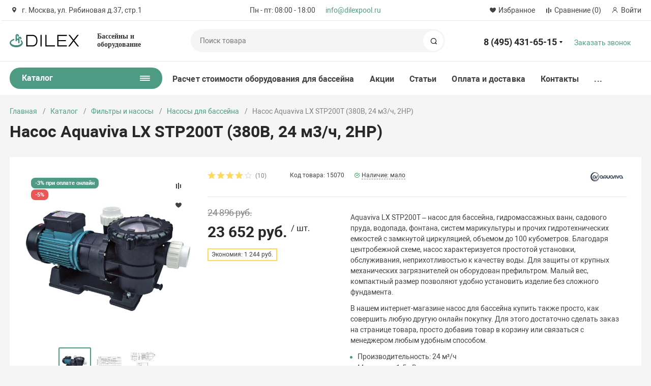

--- FILE ---
content_type: text/html; charset=UTF-8
request_url: https://dilexpool.ru/catalog/filtry-i-nasosy/nasosy-dlya-basseynov/8082/
body_size: 51931
content:
<!DOCTYPE html>
<html xmlns="http://www.w3.org/1999/xhtml" lang="ru">
	<head>
				<title>Насос Aquaviva LX STP200T (380В, 24 м3/ч, 2HP) - купить недорого, фото и подробное описание на Dilexpool.ru</title>
		<meta http-equiv="X-UA-Compatible" content="IE=edge">
		<meta name="viewport" content="width=device-width, initial-scale=1.0, minimum-scale=1.0, maximum-scale=1.0, user-scalable=no">
		<meta name="HandheldFriendly" content="true" />
		<meta name="format-detection" content="telephone=no">
		
		<meta http-equiv="Content-Type" content="text/html; charset=UTF-8" />
<meta name="keywords" content="фильтр для бассейна, песочный фильтр для бассейна, фильтр для бассейна купить, фильтр для бассейна цена, фильтр для бассейна интернет-магазин, фильтр для бассейна доставка, насос для бассейна, насос для бассейна купить, насос для бассейна цена, насос для бассейна интернет-магазин, насос для бассейна доставка, насос для бассейна с префильтром" />
<meta name="description" content="Насос Aquaviva LX STP200T (380В, 24 м3/ч, 2HP) - купить универсальный насос для бассейна с доставкой по Москве и РФ. Скидка 3% при оплате онлайн. Полная гарантия производителя. Бесплатная консультация по телефону 8-800-300-6515." />
<link rel="canonical" href="/catalog/filtry-i-nasosy/nasosy-dlya-basseynov/8082/" />
<script data-skip-moving="true">(function(w, d) {var v = w.frameCacheVars = {"CACHE_MODE":"HTMLCACHE","storageBlocks":[],"dynamicBlocks":{"basket_inline":"d41d8cd98f00","LkGdQn":"23b98d9e6575","rIpOz9":"6ecf81fd741b","reviews":"d41d8cd98f00","rJCt68":"d41d8cd98f00","QCJ7Jg":"4e1523ed082c","sender-subscribe":"3b5b447632f9","RQ7R21":"d41d8cd98f00"},"AUTO_UPDATE":true,"AUTO_UPDATE_TTL":0,"version":2};var inv = false;if (v.AUTO_UPDATE === false){if (v.AUTO_UPDATE_TTL && v.AUTO_UPDATE_TTL > 0){var lm = Date.parse(d.lastModified);if (!isNaN(lm)){var td = new Date().getTime();if ((lm + v.AUTO_UPDATE_TTL * 1000) >= td){w.frameRequestStart = false;w.preventAutoUpdate = true;return;}inv = true;}}else{w.frameRequestStart = false;w.preventAutoUpdate = true;return;}}var r = w.XMLHttpRequest ? new XMLHttpRequest() : (w.ActiveXObject ? new w.ActiveXObject("Microsoft.XMLHTTP") : null);if (!r) { return; }w.frameRequestStart = true;var m = v.CACHE_MODE; var l = w.location; var x = new Date().getTime();var q = "?bxrand=" + x + (l.search.length > 0 ? "&" + l.search.substring(1) : "");var u = l.protocol + "//" + l.host + l.pathname + q;r.open("GET", u, true);r.setRequestHeader("BX-ACTION-TYPE", "get_dynamic");r.setRequestHeader("X-Bitrix-Composite", "get_dynamic");r.setRequestHeader("BX-CACHE-MODE", m);r.setRequestHeader("BX-CACHE-BLOCKS", v.dynamicBlocks ? JSON.stringify(v.dynamicBlocks) : "");if (inv){r.setRequestHeader("BX-INVALIDATE-CACHE", "Y");}try { r.setRequestHeader("BX-REF", d.referrer || "");} catch(e) {}if (m === "APPCACHE"){r.setRequestHeader("BX-APPCACHE-PARAMS", JSON.stringify(v.PARAMS));r.setRequestHeader("BX-APPCACHE-URL", v.PAGE_URL ? v.PAGE_URL : "");}r.onreadystatechange = function() {if (r.readyState != 4) { return; }var a = r.getResponseHeader("BX-RAND");var b = w.BX && w.BX.frameCache ? w.BX.frameCache : false;if (a != x || !((r.status >= 200 && r.status < 300) || r.status === 304 || r.status === 1223 || r.status === 0)){var f = {error:true, reason:a!=x?"bad_rand":"bad_status", url:u, xhr:r, status:r.status};if (w.BX && w.BX.ready && b){BX.ready(function() {setTimeout(function(){BX.onCustomEvent("onFrameDataRequestFail", [f]);}, 0);});}w.frameRequestFail = f;return;}if (b){b.onFrameDataReceived(r.responseText);if (!w.frameUpdateInvoked){b.update(false);}w.frameUpdateInvoked = true;}else{w.frameDataString = r.responseText;}};r.send();var p = w.performance;if (p && p.addEventListener && p.getEntries && p.setResourceTimingBufferSize){var e = 'resourcetimingbufferfull';var h = function() {if (w.BX && w.BX.frameCache && w.BX.frameCache.frameDataInserted){p.removeEventListener(e, h);}else {p.setResourceTimingBufferSize(p.getEntries().length + 50);}};p.addEventListener(e, h);}})(window, document);</script>


<link href="/bitrix/js/ui/design-tokens/dist/ui.design-tokens.css?171679799326358" type="text/css"  rel="stylesheet" />
<link href="/bitrix/js/ui/fonts/opensans/ui.font.opensans.css?16647916272555" type="text/css"  rel="stylesheet" />
<link href="/bitrix/js/main/popup/dist/main.popup.bundle.css?175100309931694" type="text/css"  rel="stylesheet" />
<link href="/bitrix/js/main/loader/dist/loader.bundle.css?15973422042425" type="text/css"  rel="stylesheet" />
<link href="/bitrix/js/main/core/css/core_viewer.css?172051734661330" type="text/css"  rel="stylesheet" />
<link href="/bitrix/js/ui/design-tokens/air/dist/air-design-tokens.css?1766727277118943" type="text/css"  rel="stylesheet" />
<link href="/bitrix/js/ui/icon-set/icon-base.css?17667272772146" type="text/css"  rel="stylesheet" />
<link href="/bitrix/js/ui/icon-set/outline/style.css?1766727277116154" type="text/css"  rel="stylesheet" />
<link href="/bitrix/js/ui/entity-selector/dist/entity-selector.bundle.css?176672727729411" type="text/css"  rel="stylesheet" />
<link href="/bitrix/js/ui/switcher/dist/ui.switcher.bundle.css?17510031097550" type="text/css"  rel="stylesheet" />
<link href="/bitrix/js/ui/cnt/ui.cnt.css?17510031095220" type="text/css"  rel="stylesheet" />
<link href="/bitrix/js/ui/cnt/dist/cnt.bundle.css?17510031196343" type="text/css"  rel="stylesheet" />
<link href="/bitrix/js/ui/icon-set/main/style.css?175100310980627" type="text/css"  rel="stylesheet" />
<link href="/bitrix/js/ui/buttons/dist/ui.buttons.bundle.css?176672727781708" type="text/css"  rel="stylesheet" />
<link href="/bitrix/js/main/core/css/core_date.css?166479167710481" type="text/css"  rel="stylesheet" />
<link href="/bitrix/js/fileman/html_editor/html-editor.css?170936740866036" type="text/css"  rel="stylesheet" />
<link href="/bitrix/components/bitrix/main.post.form/templates/.default/style.css?174178728830089" type="text/css"  rel="stylesheet" />
<link href="/bitrix/templates/magnet_s1/vendor/normalize/normalize.css?15663668402232" type="text/css"  data-template-style="true"  rel="stylesheet" />
<link href="/bitrix/templates/magnet_s1/vendor/fonts/fonts.css?1566366840253" type="text/css"  data-template-style="true"  rel="stylesheet" />
<link href="/bitrix/templates/magnet_s1/vendor/owlcarousel/owl.carousel.min.css?16153559722889" type="text/css"  data-template-style="true"  rel="stylesheet" />
<link href="/bitrix/templates/magnet_s1/vendor/custom-bootstrap/bootstrap.min.css?156636684051605" type="text/css"  data-template-style="true"  rel="stylesheet" />
<link href="/bitrix/templates/magnet_s1/vendor/lightbox/lightbox.min.css?15663668402822" type="text/css"  data-template-style="true"  rel="stylesheet" />
<link href="/bitrix/templates/magnet_s1/vendor/scrollbar/jquery.scrollbar.css?15827091043790" type="text/css"  data-template-style="true"  rel="stylesheet" />
<link href="/bitrix/templates/magnet_s1/vendor/youtube-popup/youtube-popup.css?15663668401824" type="text/css"  data-template-style="true"  rel="stylesheet" />
<link href="/bitrix/templates/magnet_s1/vendor/jquery/jquery-ui.min.css?156636684015418" type="text/css"  data-template-style="true"  rel="stylesheet" />
<link href="/bitrix/templates/magnet_s1/vendor/swiper/swiper.min.css?161535597213667" type="text/css"  data-template-style="true"  rel="stylesheet" />
<link href="/bitrix/templates/magnet_s1/style.css?15991121601062" type="text/css"  data-template-style="true"  rel="stylesheet" />
<link href="/bitrix/panel/main/popup.css?167185907522696" type="text/css"  data-template-style="true"  rel="stylesheet" />
<link href="/bitrix/templates/magnet_s1/vendor/fonts/Roboto/font.css?15663668401841" type="text/css"  data-template-style="true"  rel="stylesheet" />
<link href="/bitrix/templates/magnet_s1/less_compile/template_styles_s1_365a48a45b2fdd90f58e9f8a86bc8fc4.css?1762594376706217" type="text/css"  data-template-style="true"  rel="stylesheet" />
<link href="/bitrix/templates/magnet_s1/template_styles.css?1669799676248" type="text/css"  data-template-style="true"  rel="stylesheet" />
<script>if(!window.BX)window.BX={};if(!window.BX.message)window.BX.message=function(mess){if(typeof mess==='object'){for(let i in mess) {BX.message[i]=mess[i];} return true;}};</script>
<script>(window.BX||top.BX).message({"JS_CORE_LOADING":"Загрузка...","JS_CORE_NO_DATA":"- Нет данных -","JS_CORE_WINDOW_CLOSE":"Закрыть","JS_CORE_WINDOW_EXPAND":"Развернуть","JS_CORE_WINDOW_NARROW":"Свернуть в окно","JS_CORE_WINDOW_SAVE":"Сохранить","JS_CORE_WINDOW_CANCEL":"Отменить","JS_CORE_WINDOW_CONTINUE":"Продолжить","JS_CORE_H":"ч","JS_CORE_M":"м","JS_CORE_S":"с","JSADM_AI_HIDE_EXTRA":"Скрыть лишние","JSADM_AI_ALL_NOTIF":"Показать все","JSADM_AUTH_REQ":"Требуется авторизация!","JS_CORE_WINDOW_AUTH":"Войти","JS_CORE_IMAGE_FULL":"Полный размер"});</script>

<script src="/bitrix/js/main/core/core.js?1754558148511455"></script>

<script>BX.Runtime.registerExtension({"name":"main.core","namespace":"BX","loaded":true});</script>
<script>BX.setJSList(["\/bitrix\/js\/main\/core\/core_ajax.js","\/bitrix\/js\/main\/core\/core_promise.js","\/bitrix\/js\/main\/polyfill\/promise\/js\/promise.js","\/bitrix\/js\/main\/loadext\/loadext.js","\/bitrix\/js\/main\/loadext\/extension.js","\/bitrix\/js\/main\/polyfill\/promise\/js\/promise.js","\/bitrix\/js\/main\/polyfill\/find\/js\/find.js","\/bitrix\/js\/main\/polyfill\/includes\/js\/includes.js","\/bitrix\/js\/main\/polyfill\/matches\/js\/matches.js","\/bitrix\/js\/ui\/polyfill\/closest\/js\/closest.js","\/bitrix\/js\/main\/polyfill\/fill\/main.polyfill.fill.js","\/bitrix\/js\/main\/polyfill\/find\/js\/find.js","\/bitrix\/js\/main\/polyfill\/matches\/js\/matches.js","\/bitrix\/js\/main\/polyfill\/core\/dist\/polyfill.bundle.js","\/bitrix\/js\/main\/core\/core.js","\/bitrix\/js\/main\/polyfill\/intersectionobserver\/js\/intersectionobserver.js","\/bitrix\/js\/main\/lazyload\/dist\/lazyload.bundle.js","\/bitrix\/js\/main\/polyfill\/core\/dist\/polyfill.bundle.js","\/bitrix\/js\/main\/parambag\/dist\/parambag.bundle.js"]);
</script>
<script>BX.Runtime.registerExtension({"name":"ui.dexie","namespace":"BX.DexieExport","loaded":true});</script>
<script>BX.Runtime.registerExtension({"name":"ls","namespace":"window","loaded":true});</script>
<script>BX.Runtime.registerExtension({"name":"fx","namespace":"window","loaded":true});</script>
<script>BX.Runtime.registerExtension({"name":"fc","namespace":"window","loaded":true});</script>
<script>BX.Runtime.registerExtension({"name":"pull.protobuf","namespace":"BX","loaded":true});</script>
<script>BX.Runtime.registerExtension({"name":"rest.client","namespace":"window","loaded":true});</script>
<script>(window.BX||top.BX).message({"pull_server_enabled":"Y","pull_config_timestamp":1750228748,"shared_worker_allowed":"Y","pull_guest_mode":"N","pull_guest_user_id":0,"pull_worker_mtime":1744796964});(window.BX||top.BX).message({"PULL_OLD_REVISION":"Для продолжения корректной работы с сайтом необходимо перезагрузить страницу."});</script>
<script>BX.Runtime.registerExtension({"name":"pull.client","namespace":"BX","loaded":true});</script>
<script>BX.Runtime.registerExtension({"name":"pull","namespace":"window","loaded":true});</script>
<script>BX.Runtime.registerExtension({"name":"ui.design-tokens","namespace":"window","loaded":true});</script>
<script>BX.Runtime.registerExtension({"name":"main.pageobject","namespace":"BX","loaded":true});</script>
<script>(window.BX||top.BX).message({"JS_CORE_LOADING":"Загрузка...","JS_CORE_NO_DATA":"- Нет данных -","JS_CORE_WINDOW_CLOSE":"Закрыть","JS_CORE_WINDOW_EXPAND":"Развернуть","JS_CORE_WINDOW_NARROW":"Свернуть в окно","JS_CORE_WINDOW_SAVE":"Сохранить","JS_CORE_WINDOW_CANCEL":"Отменить","JS_CORE_WINDOW_CONTINUE":"Продолжить","JS_CORE_H":"ч","JS_CORE_M":"м","JS_CORE_S":"с","JSADM_AI_HIDE_EXTRA":"Скрыть лишние","JSADM_AI_ALL_NOTIF":"Показать все","JSADM_AUTH_REQ":"Требуется авторизация!","JS_CORE_WINDOW_AUTH":"Войти","JS_CORE_IMAGE_FULL":"Полный размер"});</script>
<script>BX.Runtime.registerExtension({"name":"window","namespace":"window","loaded":true});</script>
<script>BX.Runtime.registerExtension({"name":"ui.fonts.opensans","namespace":"window","loaded":true});</script>
<script>BX.Runtime.registerExtension({"name":"main.popup","namespace":"BX.Main","loaded":true});</script>
<script>BX.Runtime.registerExtension({"name":"popup","namespace":"window","loaded":true});</script>
<script type="extension/settings" data-extension="currency.currency-core">{"region":"ru"}</script>
<script>BX.Runtime.registerExtension({"name":"currency.currency-core","namespace":"BX.Currency","loaded":true});</script>
<script>BX.Runtime.registerExtension({"name":"currency","namespace":"window","loaded":true});</script>
<script>BX.Runtime.registerExtension({"name":"main.loader","namespace":"BX","loaded":true});</script>
<script>BX.Runtime.registerExtension({"name":"loader","namespace":"window","loaded":true});</script>
<script>(window.BX||top.BX).message({"DISK_MYOFFICE":false});(window.BX||top.BX).message({"JS_CORE_VIEWER_DOWNLOAD":"Скачать","JS_CORE_VIEWER_EDIT":"Редактировать","JS_CORE_VIEWER_DESCR_AUTHOR":"Автор","JS_CORE_VIEWER_DESCR_LAST_MODIFY":"Последние изменения","JS_CORE_VIEWER_TOO_BIG_FOR_VIEW":"Файл слишком большой для просмотра","JS_CORE_VIEWER_OPEN_WITH_GVIEWER":"Открыть файл в Google Viewer","JS_CORE_VIEWER_IFRAME_DESCR_ERROR":"К сожалению, не удалось открыть документ.","JS_CORE_VIEWER_IFRAME_PROCESS_SAVE_DOC":"Сохранение документа","JS_CORE_VIEWER_IFRAME_UPLOAD_DOC_TO_GOOGLE":"Загрузка документа","JS_CORE_VIEWER_IFRAME_CONVERT_ACCEPT":"Конвертировать","JS_CORE_VIEWER_IFRAME_CONVERT_DECLINE":"Отменить","JS_CORE_VIEWER_IFRAME_CONVERT_TO_NEW_FORMAT":"Документ будет сконвертирован в docx, xls, pptx, так как имеет старый формат.","JS_CORE_VIEWER_IFRAME_DESCR_SAVE_DOC":"Сохранить документ?","JS_CORE_VIEWER_IFRAME_SAVE_DOC":"Сохранить","JS_CORE_VIEWER_IFRAME_DISCARD_DOC":"Отменить изменения","JS_CORE_VIEWER_IFRAME_CHOICE_SERVICE_EDIT":"Редактировать с помощью","JS_CORE_VIEWER_IFRAME_SET_DEFAULT_SERVICE_EDIT":"Использовать для всех файлов","JS_CORE_VIEWER_IFRAME_CHOICE_SERVICE_EDIT_ACCEPT":"Применить","JS_CORE_VIEWER_IFRAME_CHOICE_SERVICE_EDIT_DECLINE":"Отменить","JS_CORE_VIEWER_IFRAME_UPLOAD_NEW_VERSION_IN_COMMENT":"Загрузил новую версию файла","JS_CORE_VIEWER_SERVICE_GOOGLE_DRIVE":"Google Docs","JS_CORE_VIEWER_SERVICE_SKYDRIVE":"MS Office Online","JS_CORE_VIEWER_IFRAME_CANCEL":"Отмена","JS_CORE_VIEWER_IFRAME_DESCR_SAVE_DOC_F":"В одном из окон вы редактируете данный документ. Если вы завершили работу над документом, нажмите \u0022#SAVE_DOC#\u0022, чтобы загрузить измененный файл на портал.","JS_CORE_VIEWER_SAVE":"Сохранить","JS_CORE_VIEWER_EDIT_IN_SERVICE":"Редактировать в #SERVICE#","JS_CORE_VIEWER_NOW_EDITING_IN_SERVICE":"Редактирование в #SERVICE#","JS_CORE_VIEWER_SAVE_TO_OWN_FILES_MSGVER_1":"Сохранить на Битрикс24.Диск","JS_CORE_VIEWER_DOWNLOAD_TO_PC":"Скачать на локальный компьютер","JS_CORE_VIEWER_GO_TO_FILE":"Перейти к файлу","JS_CORE_VIEWER_DESCR_SAVE_FILE_TO_OWN_FILES":"Файл #NAME# успешно сохранен\u003Cbr\u003Eв папку \u0022Файлы\\Сохраненные\u0022","JS_CORE_VIEWER_DESCR_PROCESS_SAVE_FILE_TO_OWN_FILES":"Файл #NAME# сохраняется\u003Cbr\u003Eна ваш \u0022Битрикс24.Диск\u0022","JS_CORE_VIEWER_HISTORY_ELEMENT":"История","JS_CORE_VIEWER_VIEW_ELEMENT":"Просмотреть","JS_CORE_VIEWER_THROUGH_VERSION":"Версия #NUMBER#","JS_CORE_VIEWER_THROUGH_LAST_VERSION":"Последняя версия","JS_CORE_VIEWER_DISABLE_EDIT_BY_PERM":"Автор не разрешил вам редактировать этот документ","JS_CORE_VIEWER_IFRAME_UPLOAD_NEW_VERSION_IN_COMMENT_F":"Загрузила новую версию файла","JS_CORE_VIEWER_IFRAME_UPLOAD_NEW_VERSION_IN_COMMENT_M":"Загрузил новую версию файла","JS_CORE_VIEWER_IFRAME_CONVERT_TO_NEW_FORMAT_EX":"Документ будет сконвертирован в формат #NEW_FORMAT#, так как текущий формат #OLD_FORMAT# является устаревшим.","JS_CORE_VIEWER_CONVERT_TITLE":"Конвертировать в #NEW_FORMAT#?","JS_CORE_VIEWER_CREATE_IN_SERVICE":"Создать с помощью #SERVICE#","JS_CORE_VIEWER_NOW_CREATING_IN_SERVICE":"Создание документа в #SERVICE#","JS_CORE_VIEWER_SAVE_AS":"Сохранить как","JS_CORE_VIEWER_CREATE_DESCR_SAVE_DOC_F":"В одном из окон вы создаете новый документ. Если вы завершили работу над документом, нажмите \u0022#SAVE_AS_DOC#\u0022, чтобы перейти к добавлению документа на портал.","JS_CORE_VIEWER_NOW_DOWNLOAD_FROM_SERVICE":"Загрузка документа из #SERVICE#","JS_CORE_VIEWER_EDIT_IN_LOCAL_SERVICE":"Редактировать на моём компьютере","JS_CORE_VIEWER_EDIT_IN_LOCAL_SERVICE_SHORT":"Редактировать на #SERVICE#","JS_CORE_VIEWER_SERVICE_LOCAL":"моём компьютере","JS_CORE_VIEWER_DOWNLOAD_B24_DESKTOP":"Скачать","JS_CORE_VIEWER_SERVICE_LOCAL_INSTALL_DESKTOP_MSGVER_1":"Для эффективного редактирования документов на компьютере, установите приложение для компьютера и подключите Битрикс24.Диск","JS_CORE_VIEWER_SHOW_FILE_DIALOG_OAUTH_NOTICE":"Для просмотра файла, пожалуйста, авторизуйтесь в своем аккаунте \u003Ca id=\u0022bx-js-disk-run-oauth-modal\u0022 href=\u0022#\u0022\u003E#SERVICE#\u003C\/a\u003E.","JS_CORE_VIEWER_SERVICE_OFFICE365":"Office365","JS_CORE_VIEWER_DOCUMENT_IS_LOCKED_BY":"Документ заблокирован на редактирование","JS_CORE_VIEWER_SERVICE_MYOFFICE":"МойОфис","JS_CORE_VIEWER_OPEN_PDF_PREVIEW":"Просмотреть pdf-версию файла","JS_CORE_VIEWER_AJAX_ACCESS_DENIED":"Не хватает прав для просмотра файла. Попробуйте обновить страницу.","JS_CORE_VIEWER_AJAX_CONNECTION_FAILED":"При попытке открыть файл возникла ошибка. Пожалуйста, попробуйте позже.","JS_CORE_VIEWER_AJAX_OPEN_NEW_TAB":"Открыть в новом окне","JS_CORE_VIEWER_AJAX_PRINT":"Распечатать","JS_CORE_VIEWER_TRANSFORMATION_IN_PROCESS":"Документ сохранён. Мы готовим его к показу.","JS_CORE_VIEWER_IFRAME_ERROR_TITLE":"Не удалось открыть документ","JS_CORE_VIEWER_DOWNLOAD_B24_DESKTOP_FULL":"Скачать приложение","JS_CORE_VIEWER_DOWNLOAD_DOCUMENT":"Скачать документ","JS_CORE_VIEWER_IFRAME_ERROR_COULD_NOT_VIEW":"К сожалению, не удалось просмотреть документ.","JS_CORE_VIEWER_ACTIONPANEL_MORE":"Ещё"});</script>
<script>BX.Runtime.registerExtension({"name":"viewer","namespace":"window","loaded":true});</script>
<script>BX.Runtime.registerExtension({"name":"ui.design-tokens.air","namespace":"window","loaded":true});</script>
<script>BX.Runtime.registerExtension({"name":"ui.icon-set.api.core","namespace":"BX.UI.IconSet","loaded":true});</script>
<script>BX.Runtime.registerExtension({"name":"ui.icon-set","namespace":"window","loaded":true});</script>
<script>BX.Runtime.registerExtension({"name":"ui.icon-set.outline","namespace":"window","loaded":true});</script>
<script>(window.BX||top.BX).message({"UI_TAG_SELECTOR_SEARCH_PLACEHOLDER":"поиск","UI_TAG_SELECTOR_ADD_BUTTON_CAPTION":"Добавить","UI_TAG_SELECTOR_ADD_BUTTON_CAPTION_MORE":"Добавить еще","UI_TAG_SELECTOR_ADD_BUTTON_CAPTION_SINGLE":"Изменить","UI_TAG_SELECTOR_CREATE_BUTTON_CAPTION":"Создать","UI_SELECTOR_SEARCH_LOADER_TEXT":"Идет поиск дополнительных результатов...","UI_SELECTOR_SEARCH_TAB_TITLE":"Поиск","UI_SELECTOR_SEARCH_STUB_TITLE":"Нет совпадений","UI_SELECTOR_SEARCH_STUB_SUBTITLE_MSGVER_1":"Попробуйте изменить условия поиска","UI_SELECTOR_RECENT_TAB_TITLE":"Последние","UI_SELECTOR_ITEM_LINK_TITLE":"подробнее","UI_SELECTOR_TAB_STUB_TITLE":"В категории \u0026laquo;#TAB_TITLE#\u0026raquo; ничего не найдено","UI_SELECTOR_CREATE_ITEM_LABEL":"Создать:"});</script>
<script type="extension/settings" data-extension="ui.entity-selector">{"extensions":["catalog.entity-selector","highloadblock.entity-selector","landing.entity-selector","seo.entity-selector"]}</script>
<script type="extension/settings" data-extension="catalog.entity-selector">{"entities":[{"id":"product","options":{"dynamicLoad":true,"dynamicSearch":true,"searchFields":[{"name":"supertitle","type":"string","system":true},{"name":"SEARCH_PROPERTIES","type":"string"},{"name":"PREVIEW_TEXT","type":"string"},{"name":"DETAIL_TEXT","type":"string"},{"name":"PARENT_NAME","type":"string"},{"name":"PARENT_SEARCH_PROPERTIES","type":"string"},{"name":"PARENT_PREVIEW_TEXT","type":"string"},{"name":"PARENT_DETAIL_TEXT","type":"string"}],"itemOptions":{"default":{"avatar":"\/bitrix\/js\/catalog\/entity-selector\/src\/images\/product.svg","captionOptions":{"fitContent":true,"maxWidth":150}}}}},{"id":"product_variation","options":{"dynamicLoad":false,"dynamicSearch":true,"searchFields":[{"name":"supertitle","type":"string","system":true},{"name":"SEARCH_PROPERTIES","type":"string"},{"name":"PREVIEW_TEXT","type":"string"},{"name":"DETAIL_TEXT","type":"string"},{"name":"PARENT_NAME","type":"string"},{"name":"PARENT_SEARCH_PROPERTIES","type":"string"},{"name":"PARENT_PREVIEW_TEXT","type":"string"},{"name":"PARENT_DETAIL_TEXT","type":"string"}],"itemOptions":{"default":{"avatar":"\/bitrix\/js\/catalog\/entity-selector\/src\/images\/product.svg","captionOptions":{"fitContent":true,"maxWidth":150}}}}},{"id":"variation","options":{"dynamicLoad":true,"dynamicSearch":true,"searchFields":[{"name":"supertitle","type":"string","system":true},{"name":"SEARCH_PROPERTIES","type":"string"},{"name":"PREVIEW_TEXT","type":"string"},{"name":"DETAIL_TEXT","type":"string"},{"name":"PARENT_NAME","type":"string"},{"name":"PARENT_SEARCH_PROPERTIES","type":"string"},{"name":"PARENT_PREVIEW_TEXT","type":"string"},{"name":"PARENT_DETAIL_TEXT","type":"string"}],"itemOptions":{"default":{"avatar":"\/bitrix\/js\/catalog\/entity-selector\/src\/images\/product.svg","captionOptions":{"fitContent":true,"maxWidth":150}}}}},{"id":"store","options":{"itemOptions":{"default":{"avatar":"\/bitrix\/js\/catalog\/entity-selector\/src\/images\/store.svg"}}}},{"id":"dynamic","options":{"itemOptions":{"default":{"avatar":"\/bitrix\/js\/catalog\/entity-selector\/src\/images\/dynamic.svg"}}}},{"id":"agent-contractor-product-variation","options":{"dynamicLoad":true,"dynamicSearch":true,"searchFields":[{"name":"supertitle","type":"string","system":true},{"name":"SEARCH_PROPERTIES","type":"string"},{"name":"PREVIEW_TEXT","type":"string"},{"name":"DETAIL_TEXT","type":"string"},{"name":"PARENT_NAME","type":"string"},{"name":"PARENT_SEARCH_PROPERTIES","type":"string"},{"name":"PARENT_PREVIEW_TEXT","type":"string"},{"name":"PARENT_DETAIL_TEXT","type":"string"}],"itemOptions":{"default":{"avatar":"\/bitrix\/js\/catalog\/entity-selector\/src\/images\/product.svg","captionOptions":{"fitContent":true,"maxWidth":150}}}}},{"id":"agent-contractor-section","options":{"dynamicLoad":true,"dynamicSearch":true,"searchFields":[{"name":"supertitle","type":"string","system":true},{"name":"SEARCH_PROPERTIES","type":"string"},{"name":"PREVIEW_TEXT","type":"string"},{"name":"DETAIL_TEXT","type":"string"},{"name":"PARENT_NAME","type":"string"},{"name":"PARENT_SEARCH_PROPERTIES","type":"string"},{"name":"PARENT_PREVIEW_TEXT","type":"string"},{"name":"PARENT_DETAIL_TEXT","type":"string"}],"itemOptions":{"default":{"avatar":"\/bitrix\/js\/catalog\/entity-selector\/src\/images\/product.svg","captionOptions":{"fitContent":true,"maxWidth":150}}},"tagOptions":{"default":{"textColor":"#535c69","bgColor":"#d2f95f"}}}}]}</script>
<script>BX.Runtime.registerExtension({"name":"catalog.entity-selector","namespace":"window","loaded":true});</script>
<script type="extension/settings" data-extension="highloadblock.entity-selector">{"entities":[{"id":"highloadblock-element","options":{"dynamicLoad":true,"dynamicSearch":true}}]}</script>
<script>BX.Runtime.registerExtension({"name":"highloadblock.entity-selector","namespace":"window","loaded":true});</script>
<script type="extension/settings" data-extension="landing.entity-selector">{"entities":[{"id":"landing","options":{"itemOptions":{"default":{"avatarOptions":{"bgSize":"cover"}},"folder":{"avatar":"\/bitrix\/js\/landing\/entity-selector\/src\/images\/icon-folder.svg"}},"dynamicLoad":true,"dynamicSearch":true}}]}</script>
<script>BX.Runtime.registerExtension({"name":"landing.entity-selector","namespace":"window","loaded":true});</script>
<script>BX.Runtime.registerExtension({"name":"ui.entity-selector","namespace":"BX.UI.EntitySelector","loaded":true});</script>
<script>(window.BX||top.BX).message({"UI_SWITCHER_ON":"вкл","UI_SWITCHER_OFF":"выкл"});(window.BX||top.BX).message({"UI_SWITCHER_ON":"вкл","UI_SWITCHER_OFF":"выкл"});</script>
<script>BX.Runtime.registerExtension({"name":"ui.switcher","namespace":"BX.UI","loaded":true});</script>
<script>BX.Runtime.registerExtension({"name":"ui.cnt","namespace":"BX.UI","loaded":true});</script>
<script>BX.Runtime.registerExtension({"name":"ui.icon-set.main","namespace":"window","loaded":true});</script>
<script>(window.BX||top.BX).message({"UI_BUTTONS_SAVE_BTN_TEXT":"Сохранить","UI_BUTTONS_CREATE_BTN_TEXT":"Создать","UI_BUTTONS_ADD_BTN_TEXT":"Добавить","UI_BUTTONS_SEND_BTN_TEXT":"Отправить","UI_BUTTONS_CANCEL_BTN_TEXT":"Отменить","UI_BUTTONS_CLOSE_BTN_TEXT":"Закрыть","UI_BUTTONS_APPLY_BTN_TEXT":"Применить"});</script>
<script>BX.Runtime.registerExtension({"name":"ui.buttons","namespace":"BX.UI","loaded":true});</script>
<script>(window.BX||top.BX).message({"AMPM_MODE":false});(window.BX||top.BX).message({"MONTH_1":"Январь","MONTH_2":"Февраль","MONTH_3":"Март","MONTH_4":"Апрель","MONTH_5":"Май","MONTH_6":"Июнь","MONTH_7":"Июль","MONTH_8":"Август","MONTH_9":"Сентябрь","MONTH_10":"Октябрь","MONTH_11":"Ноябрь","MONTH_12":"Декабрь","MONTH_1_S":"января","MONTH_2_S":"февраля","MONTH_3_S":"марта","MONTH_4_S":"апреля","MONTH_5_S":"мая","MONTH_6_S":"июня","MONTH_7_S":"июля","MONTH_8_S":"августа","MONTH_9_S":"сентября","MONTH_10_S":"октября","MONTH_11_S":"ноября","MONTH_12_S":"декабря","MON_1":"янв","MON_2":"фев","MON_3":"мар","MON_4":"апр","MON_5":"мая","MON_6":"июн","MON_7":"июл","MON_8":"авг","MON_9":"сен","MON_10":"окт","MON_11":"ноя","MON_12":"дек","DAY_OF_WEEK_0":"Воскресенье","DAY_OF_WEEK_1":"Понедельник","DAY_OF_WEEK_2":"Вторник","DAY_OF_WEEK_3":"Среда","DAY_OF_WEEK_4":"Четверг","DAY_OF_WEEK_5":"Пятница","DAY_OF_WEEK_6":"Суббота","DOW_0":"Вс","DOW_1":"Пн","DOW_2":"Вт","DOW_3":"Ср","DOW_4":"Чт","DOW_5":"Пт","DOW_6":"Сб","FD_SECOND_AGO_0":"#VALUE# секунд назад","FD_SECOND_AGO_1":"#VALUE# секунду назад","FD_SECOND_AGO_10_20":"#VALUE# секунд назад","FD_SECOND_AGO_MOD_1":"#VALUE# секунду назад","FD_SECOND_AGO_MOD_2_4":"#VALUE# секунды назад","FD_SECOND_AGO_MOD_OTHER":"#VALUE# секунд назад","FD_SECOND_DIFF_0":"#VALUE# секунд","FD_SECOND_DIFF_1":"#VALUE# секунда","FD_SECOND_DIFF_10_20":"#VALUE# секунд","FD_SECOND_DIFF_MOD_1":"#VALUE# секунда","FD_SECOND_DIFF_MOD_2_4":"#VALUE# секунды","FD_SECOND_DIFF_MOD_OTHER":"#VALUE# секунд","FD_SECOND_SHORT":"#VALUE#с","FD_MINUTE_AGO_0":"#VALUE# минут назад","FD_MINUTE_AGO_1":"#VALUE# минуту назад","FD_MINUTE_AGO_10_20":"#VALUE# минут назад","FD_MINUTE_AGO_MOD_1":"#VALUE# минуту назад","FD_MINUTE_AGO_MOD_2_4":"#VALUE# минуты назад","FD_MINUTE_AGO_MOD_OTHER":"#VALUE# минут назад","FD_MINUTE_DIFF_0":"#VALUE# минут","FD_MINUTE_DIFF_1":"#VALUE# минута","FD_MINUTE_DIFF_10_20":"#VALUE# минут","FD_MINUTE_DIFF_MOD_1":"#VALUE# минута","FD_MINUTE_DIFF_MOD_2_4":"#VALUE# минуты","FD_MINUTE_DIFF_MOD_OTHER":"#VALUE# минут","FD_MINUTE_0":"#VALUE# минут","FD_MINUTE_1":"#VALUE# минуту","FD_MINUTE_10_20":"#VALUE# минут","FD_MINUTE_MOD_1":"#VALUE# минуту","FD_MINUTE_MOD_2_4":"#VALUE# минуты","FD_MINUTE_MOD_OTHER":"#VALUE# минут","FD_MINUTE_SHORT":"#VALUE#мин","FD_HOUR_AGO_0":"#VALUE# часов назад","FD_HOUR_AGO_1":"#VALUE# час назад","FD_HOUR_AGO_10_20":"#VALUE# часов назад","FD_HOUR_AGO_MOD_1":"#VALUE# час назад","FD_HOUR_AGO_MOD_2_4":"#VALUE# часа назад","FD_HOUR_AGO_MOD_OTHER":"#VALUE# часов назад","FD_HOUR_DIFF_0":"#VALUE# часов","FD_HOUR_DIFF_1":"#VALUE# час","FD_HOUR_DIFF_10_20":"#VALUE# часов","FD_HOUR_DIFF_MOD_1":"#VALUE# час","FD_HOUR_DIFF_MOD_2_4":"#VALUE# часа","FD_HOUR_DIFF_MOD_OTHER":"#VALUE# часов","FD_HOUR_SHORT":"#VALUE#ч","FD_YESTERDAY":"вчера","FD_TODAY":"сегодня","FD_TOMORROW":"завтра","FD_DAY_AGO_0":"#VALUE# дней назад","FD_DAY_AGO_1":"#VALUE# день назад","FD_DAY_AGO_10_20":"#VALUE# дней назад","FD_DAY_AGO_MOD_1":"#VALUE# день назад","FD_DAY_AGO_MOD_2_4":"#VALUE# дня назад","FD_DAY_AGO_MOD_OTHER":"#VALUE# дней назад","FD_DAY_DIFF_0":"#VALUE# дней","FD_DAY_DIFF_1":"#VALUE# день","FD_DAY_DIFF_10_20":"#VALUE# дней","FD_DAY_DIFF_MOD_1":"#VALUE# день","FD_DAY_DIFF_MOD_2_4":"#VALUE# дня","FD_DAY_DIFF_MOD_OTHER":"#VALUE# дней","FD_DAY_AT_TIME":"#DAY# в #TIME#","FD_DAY_SHORT":"#VALUE#д","FD_MONTH_AGO_0":"#VALUE# месяцев назад","FD_MONTH_AGO_1":"#VALUE# месяц назад","FD_MONTH_AGO_10_20":"#VALUE# месяцев назад","FD_MONTH_AGO_MOD_1":"#VALUE# месяц назад","FD_MONTH_AGO_MOD_2_4":"#VALUE# месяца назад","FD_MONTH_AGO_MOD_OTHER":"#VALUE# месяцев назад","FD_MONTH_DIFF_0":"#VALUE# месяцев","FD_MONTH_DIFF_1":"#VALUE# месяц","FD_MONTH_DIFF_10_20":"#VALUE# месяцев","FD_MONTH_DIFF_MOD_1":"#VALUE# месяц","FD_MONTH_DIFF_MOD_2_4":"#VALUE# месяца","FD_MONTH_DIFF_MOD_OTHER":"#VALUE# месяцев","FD_MONTH_SHORT":"#VALUE#мес","FD_YEARS_AGO_0":"#VALUE# лет назад","FD_YEARS_AGO_1":"#VALUE# год назад","FD_YEARS_AGO_10_20":"#VALUE# лет назад","FD_YEARS_AGO_MOD_1":"#VALUE# год назад","FD_YEARS_AGO_MOD_2_4":"#VALUE# года назад","FD_YEARS_AGO_MOD_OTHER":"#VALUE# лет назад","FD_YEARS_DIFF_0":"#VALUE# лет","FD_YEARS_DIFF_1":"#VALUE# год","FD_YEARS_DIFF_10_20":"#VALUE# лет","FD_YEARS_DIFF_MOD_1":"#VALUE# год","FD_YEARS_DIFF_MOD_2_4":"#VALUE# года","FD_YEARS_DIFF_MOD_OTHER":"#VALUE# лет","FD_YEARS_SHORT_0":"#VALUE#л","FD_YEARS_SHORT_1":"#VALUE#г","FD_YEARS_SHORT_10_20":"#VALUE#л","FD_YEARS_SHORT_MOD_1":"#VALUE#г","FD_YEARS_SHORT_MOD_2_4":"#VALUE#г","FD_YEARS_SHORT_MOD_OTHER":"#VALUE#л","CAL_BUTTON":"Выбрать","CAL_TIME_SET":"Установить время","CAL_TIME":"Время","FD_LAST_SEEN_TOMORROW":"завтра в #TIME#","FD_LAST_SEEN_NOW":"только что","FD_LAST_SEEN_TODAY":"сегодня в #TIME#","FD_LAST_SEEN_YESTERDAY":"вчера в #TIME#","FD_LAST_SEEN_MORE_YEAR":"более года назад","FD_UNIT_ORDER":"Y m d H i s","FD_SEPARATOR":"\u0026#32;","FD_SEPARATOR_SHORT":"\u0026#32;"});</script>
<script type="extension/settings" data-extension="main.date">{"formats":{"FORMAT_DATE":"DD.MM.YYYY","FORMAT_DATETIME":"DD.MM.YYYY HH:MI:SS","SHORT_DATE_FORMAT":"d.m.Y","MEDIUM_DATE_FORMAT":"j M Y","LONG_DATE_FORMAT":"j F Y","DAY_MONTH_FORMAT":"j F","DAY_SHORT_MONTH_FORMAT":"j M","SHORT_DAY_OF_WEEK_MONTH_FORMAT":"D, j F","SHORT_DAY_OF_WEEK_SHORT_MONTH_FORMAT":"D, j M","DAY_OF_WEEK_MONTH_FORMAT":"l, j F","FULL_DATE_FORMAT":"l, j F  Y","SHORT_TIME_FORMAT":"H:i","LONG_TIME_FORMAT":"H:i:s"}}</script>
<script>BX.Runtime.registerExtension({"name":"main.date","namespace":"BX.Main","loaded":true});</script>
<script>(window.BX||top.BX).message({"WEEK_START":1});</script>
<script>BX.Runtime.registerExtension({"name":"date","namespace":"window","loaded":true});</script>
<script>BX.Runtime.registerExtension({"name":"timer","namespace":"window","loaded":true});</script>
<script>BX.Runtime.registerExtension({"name":"html_editor","namespace":"window","loaded":true});</script>
<script>(window.BX||top.BX).message({"LANGUAGE_ID":"ru","FORMAT_DATE":"DD.MM.YYYY","FORMAT_DATETIME":"DD.MM.YYYY HH:MI:SS","COOKIE_PREFIX":"BITRIX_SM","SERVER_TZ_OFFSET":"10800","UTF_MODE":"Y","SITE_ID":"s1","SITE_DIR":"\/"});</script>


<script src="/bitrix/js/ui/dexie/dist/dexie.bundle.js?1751003107218847"></script>
<script src="/bitrix/js/main/core/core_ls.js?17364065894201"></script>
<script src="/bitrix/js/main/core/core_fx.js?156636684216888"></script>
<script src="/bitrix/js/main/core/core_frame_cache.js?175100311016945"></script>
<script src="/bitrix/js/pull/protobuf/protobuf.js?1597342760274055"></script>
<script src="/bitrix/js/pull/protobuf/model.js?159734276070928"></script>
<script src="/bitrix/js/rest/client/rest.client.js?160216026417414"></script>
<script src="/bitrix/js/pull/client/pull.client.js?174668759683861"></script>
<script src="/bitrix/js/main/pageobject/dist/pageobject.bundle.js?1754558148999"></script>
<script src="/bitrix/js/main/core/core_window.js?170539073798766"></script>
<script src="/bitrix/js/main/popup/dist/main.popup.bundle.js?1761805864119952"></script>
<script src="/bitrix/js/main/cphttprequest.js?15663668446104"></script>
<script src="/bitrix/js/currency/currency-core/dist/currency-core.bundle.js?17175725098800"></script>
<script src="/bitrix/js/currency/core_currency.js?17175725091181"></script>
<script src="/bitrix/js/main/loader/dist/loader.bundle.js?17205173467707"></script>
<script src="/bitrix/js/main/core/core_viewer.js?1754558148144208"></script>
<script src="/bitrix/js/ui/icon-set/api/core/dist/ui.icon-set.core.bundle.js?176672727753997"></script>
<script src="/bitrix/js/ui/entity-selector/dist/entity-selector.bundle.js?1766727277304213"></script>
<script src="/bitrix/js/ui/switcher/dist/ui.switcher.bundle.js?175100310914161"></script>
<script src="/bitrix/js/ui/cnt/dist/cnt.bundle.js?175100311916741"></script>
<script src="/bitrix/js/ui/buttons/dist/ui.buttons.bundle.js?176672727792406"></script>
<script src="/bitrix/js/main/date/main.date.js?174178729162683"></script>
<script src="/bitrix/js/main/core/core_date.js?161458594036080"></script>
<script src="/bitrix/js/main/core/core_timer.js?16239931466316"></script>
<script src="/bitrix/js/fileman/html_editor/range.js?1566366841149119"></script>
<script src="/bitrix/js/fileman/html_editor/html-actions.js?1701755088124945"></script>
<script src="/bitrix/js/fileman/html_editor/html-views.js?174894759585356"></script>
<script src="/bitrix/js/fileman/html_editor/html-parser.js?1738649772104822"></script>
<script src="/bitrix/js/fileman/html_editor/html-base-controls.js?1701755088100707"></script>
<script src="/bitrix/js/fileman/html_editor/html-controls.js?1738649772175462"></script>
<script src="/bitrix/js/fileman/html_editor/html-components.js?156636684112580"></script>
<script src="/bitrix/js/fileman/html_editor/html-snippets.js?156636684124360"></script>
<script src="/bitrix/js/fileman/html_editor/html-editor.js?1748947595135416"></script>
<script src="/bitrix/js/main/dd.js?168906593214809"></script>
<script>
					(function () {
						"use strict";

						var counter = function ()
						{
							var cookie = (function (name) {
								var parts = ("; " + document.cookie).split("; " + name + "=");
								if (parts.length == 2) {
									try {return JSON.parse(decodeURIComponent(parts.pop().split(";").shift()));}
									catch (e) {}
								}
							})("BITRIX_CONVERSION_CONTEXT_s1");

							if (cookie && cookie.EXPIRE >= BX.message("SERVER_TIME"))
								return;

							var request = new XMLHttpRequest();
							request.open("POST", "/bitrix/tools/conversion/ajax_counter.php", true);
							request.setRequestHeader("Content-type", "application/x-www-form-urlencoded");
							request.send(
								"SITE_ID="+encodeURIComponent("s1")+
								"&sessid="+encodeURIComponent(BX.bitrix_sessid())+
								"&HTTP_REFERER="+encodeURIComponent(document.referrer)
							);
						};

						if (window.frameRequestStart === true)
							BX.addCustomEvent("onFrameDataReceived", counter);
						else
							BX.ready(counter);
					})();
				</script>
<link rel="apple-touch-icon" sizes="180x180" href="/upload/resize_cache/nextype.magnet/be1/180_180_2/be17f51797bb4d6fbcf284f95457f94c.png">
<link rel="icon" type="image/png" sizes="192x192" href="/upload/resize_cache/nextype.magnet/be1/192_192_2/be17f51797bb4d6fbcf284f95457f94c.png">
<link rel="icon" type="image/png" sizes="32x32" href="/upload/resize_cache/nextype.magnet/be1/32_32_2/be17f51797bb4d6fbcf284f95457f94c.png">
<link rel="icon" type="image/png" sizes="16x16" href="/upload/resize_cache/nextype.magnet/be1/16_16_2/be17f51797bb4d6fbcf284f95457f94c.png">
<meta name="msapplication-TileColor" content="#4e9b84">
<meta name="theme-color" content="#ffffff">
<link rel="preload" href="/bitrix/templates/magnet_s1/vendor/fonts/IconCustom/IconCustom.woff?bae8bfcc98590264e0c2175171f16979" as="font" type="font/woff2" crossorigin="anonymous">
<link rel="preload" href="/bitrix/templates/magnet_s1/vendor/fonts/Roboto/RobotoRegular/RobotoRegular.woff2" as="font" type="font/woff2" crossorigin="anonymous">
<link rel="preload" href="/bitrix/templates/magnet_s1/vendor/fonts/Roboto/RobotoBold/RobotoBold.woff2" as="font" type="font/woff2" crossorigin="anonymous">

        <script data-skip-moving='true' type='text/template' id='popup-basket-add'>
        <div class='popup-basket-add'>
        <div class='overflow'>
        <div class='box'>
        <a href='javascript:void(0)' data-close class='close'></a>
        <div class='title'>Товар добавлен в корзину</div>
        <a href='/personal/cart/' class='btn'>Оформить заказ</a>
        <a href='javascript:void(0)' class='btn transparent' data-close>Продолжить покупки</a>
        </div>
        </div>
        </div>
        </script>
        
<script data-skip-moving="true">window.arOptions = {'phone_mask':'+7 (999) 999-99-99','use_phone_as_login':'N','basket_type':'STATIC','basket_show_popup':'Y','buy1click_enabled':'N','fastview_enabled':'Y','cookies_agreement_enabled':'N','order_min_price':'','regions_on_subdomains':'N','scroll_top_button':'Y','empty_image':'/bitrix/templates/magnet_s1/img/no-photo.png','ya_counter_id':'54901534','grecaptcha':{'active':false,'type':'checkbox','key':'','send':'0'}};</script>
<script>BX.message([])</script>
<meta property="og:type" content="website" />
<meta property="og:title" content="Насос Aquaviva LX STP200T (380В, 24 м3/ч, 2HP) - купить недорого, фото и подробное описание на Dilexpool.ru" />
<meta property="og:url" content="https://dilexpool.ru/catalog/filtry-i-nasosy/nasosy-dlya-basseynov/8082/" />
<meta property="og:image" content="https://dilexpool.ru/upload/iblock/dbb/3nvyqt7pniqzjjkbnwa4lwfb0r0glcbo.jpg" />
<meta property="og:description" content="Насос Aquaviva LX STP200T (380В, 24 м3/ч, 2HP) - купить универсальный насос для бассейна с доставкой по Москве и РФ. Скидка 3% при оплате онлайн. Полная гарантия производителя. Бесплатная консультация по телефону 8-800-300-6515." />
<script>var ajaxMessages = {wait:"Загрузка..."}</script>



<script src="/bitrix/templates/magnet_s1/vendor/vue/vue.min.js?166978819093675"></script>
<script src="/bitrix/templates/magnet_s1/vendor/jquery/jquery.min.js?156636684085511"></script>
<script src="/bitrix/templates/magnet_s1/vendor/jquery/jquery.modal.js?15663668406136"></script>
<script src="/bitrix/templates/magnet_s1/vendor/jquery/jquery.validate.min.js?156636684022550"></script>
<script src="/bitrix/templates/magnet_s1/vendor/jquery/jquery.inview.js?15663668401437"></script>
<script src="/bitrix/templates/magnet_s1/vendor/jquery/jquery-ui.min.js?1566366840252535"></script>
<script src="/bitrix/templates/magnet_s1/vendor/jquery/jquery.touch-swipe.min.js?156636684019969"></script>
<script src="/bitrix/templates/magnet_s1/vendor/jquery/jquery.mousewheel.min.js?15663668402609"></script>
<script src="/bitrix/templates/magnet_s1/vendor/jquery/jquery.debounce.js?1566366840626"></script>
<script src="/bitrix/templates/magnet_s1/vendor/jquery/jquery.lazy.min.js?15985172009680"></script>
<script src="/bitrix/templates/magnet_s1/vendor/owlcarousel/owl.carousel.min.js?156636684042676"></script>
<script src="/bitrix/templates/magnet_s1/vendor/lightbox/lightbox.min.js?156636684019216"></script>
<script src="/bitrix/templates/magnet_s1/vendor/maskedinput/jquery.maskedinput.min.js?15663668404189"></script>
<script src="/bitrix/templates/magnet_s1/vendor/scrollbar/jquery.scrollbar.min.js?158270910413026"></script>
<script src="/bitrix/templates/magnet_s1/vendor/youtube-popup/youtube-popup.js?15663668401611"></script>
<script src="/bitrix/templates/magnet_s1/vendor/mobile-detect/mobile-detect.min.js?159851720038942"></script>
<script src="/bitrix/templates/magnet_s1/vendor/swiper/swiper.min.js?1615355972138499"></script>
<script src="/bitrix/templates/magnet_s1/script.js?166978819040110"></script>
<script src="/bitrix/templates/magnet_s1/custom.js?1718881580157"></script>
<script src="/bitrix/components/bitrix/search.title/script.js?174316528210542"></script>
<script src="/bitrix/templates/magnet_s1/components/bitrix/catalog.element/main/script.js?1669364958117963"></script>
<script src="/bitrix/components/nextype/magnet.iblock.vote/templates/catalog/script.js?15985172012227"></script>
<script src="/bitrix/templates/magnet_s1/components/bitrix/catalog.product.subscribe/main/script.js?156636684016889"></script>
<script src="/bitrix/templates/magnet_s1/components/bitrix/sale.products.gift/main/script.js?16541490283995"></script>
<script src="/bitrix/templates/magnet_s1/components/bitrix/forum.topic.reviews/main/script.js?165121038332205"></script>
<script src="/bitrix/components/bitrix/main.post.form/templates/.default/script.js?1741787291128400"></script>

		
        <!-- Global site tag (gtag.js) - Google Analytics -->
<script async src="https://www.googletagmanager.com/gtag/js?id=UA-145668898-1"></script>
<script async>
document.addEventListener('DOMContentLoaded', () => {
  setTimeout(function(){
  window.dataLayer = window.dataLayer || [];
  function gtag(){dataLayer.push(arguments);}
  gtag('js', new Date());
  gtag('config', 'UA-145668898-1');
}, 3500); // время указано в мс = 0,001 секунды, изменить по вкусу
});
</script><script async>
document.addEventListener('DOMContentLoaded', () => {
  setTimeout(function(){
(function(w,d,s,l,i){w[l]=w[l]||[];w[l].push({'gtm.start':
new Date().getTime(),event:'gtm.js'});var f=d.getElementsByTagName(s)[0],
j=d.createElement(s),dl=l!='dataLayer'?'&l='+l:'';j.async=true;j.src=
'https://www.googletagmanager.com/gtm.js?id='+i+dl;f.parentNode.insertBefore(j,f);
})(window,document,'script','dataLayer','GTM-KVVNCF4');
}, 3500); // время указано в мс = 0,001 секунды, изменить по вкусу
});
</script>
        <style>
            @keyframes placeHolderShimmer {
                0% {
                    -webkit-transform: translateZ(0);
                    transform: translateZ(0);
                    background-position: -468px 0
                }
                to {
                    -webkit-transform: translateZ(0);
                    transform: translateZ(0);
                    background-position: 468px 0
                }
            }
            
            .skeleton-card {
                transition: all .3s ease-in-out;
                -webkit-backface-visibility: hidden;
            }
            
            .skeleton-card.hidden {
                transition: all .3s ease-in-out;
                opacity: 0;
                height: 0;
                padding: 0
            }
            
            .skeleton-bg {
                will-change: transform;
                animation: placeHolderShimmer 1s linear infinite forwards;
                -webkit-backface-visibility: hidden;
                background: #fff;
                background: linear-gradient(90deg, #fff 8%, #f5f5f5 18%, #fff 33%);
                background-size: 800px 104px;
                height: 100%;
                position: relative;
                box-sizing: border-box;
            }
            
            .dark .skeleton-bg {
                background: linear-gradient(90deg, #353535 8%, #282828 18%, #353535 33%);
            }
        </style>
		<link rel="stylesheet" href="/bitrix/templates/magnet_s1/css/mycustom.css?v1">
	</head>
	<body  class="sidebar-type4 width- mobile_3">
		
        <div id="panel"></div>
<!--<div style=" background: #ff6a6a; font-size: 15px; padding: 7px 25px; color: #f9f9f9;">Магазин не работает с 19.09.24 по 22.09.24 по техническим причинам. Заказ на сайте вы можете оформить прямо сейчас. Отгрузка заказов будет производиться с 23.09.24. Приносим извинения за временные неудобства. <br> Действующим клиентам – по срочным вопросам обращайтесь к своему менеджеру на мобильный телефон.</div>-->
        <div class="wrapper">
											<header class="type1">
                        <div class="top tst" data-helper="header::top">
    <div class="container">

        

<script>
    $(document).ready(function () {
        $("body").on('click', '.locations-list-popup-btn', function (event) {
                event.preventDefault();
                $(this).parents('.city').toggleClass('open');
                return false;
        });
    });
    
</script>        
                <div class="address icon-custom">
            г. Москва, ул. Рябиновая д.37, стр.1         </div>
        		<div class="time_mail">
			<div class="time"><i class="far fa-clock"></i> Пн - пт: 08:00 - 18:00</div>
			<div class="mail"><i class="far fa-envelope"></i> <a href="mailto:info@dilexpool.ru">info@dilexpool.ru</a></div>
		</div>
        <div class="links">
            <a href="/personal/cart/?filter=delayed" class="wishlist-link icon-custom"><span>Избранное</span></a>
<a href="/catalog/compare.php" class="compare-link icon-custom"><span>Сравнение</span> <span id="header-compare-result">(0)</span></a>

            
            <a href="/auth/" class="auth-popup-btn login-link icon-custom"><span>Войти</span></a>
        </div>
    </div>
</div>
<div class="middle" data-helper="header::middle">
    <div class="container">

        <a href="javascript:void(0);" class="burger">
            <svg viewBox="0 0 40 40" fill="none" xmlns="http://www.w3.org/2000/svg">
                <path d="M5 6.6665H35V9.99984H5V6.6665ZM5 18.3332H25V21.6665H5V18.3332ZM5 29.9998H35V33.3332H5V29.9998Z" fill="#5855F3"/>
            </svg>

        </a>

        <div class="logo" data-helper="header::logo">
            <a href="/"><img src="/upload/nextype.magnet/bab/bab258e041ff5ad597b7948c9f7a2039.png">
	<br></a>        </div>
        <div class="slogan" data-helper="header::slogan">
            <h2 style="font-family: Verdana; color: #363636; font-size: 1em; margin: 0;">Бассейны и оборудование</h2>

        </div>

        <div class="search" id="title-search">
    <form action="/catalog/">
        <input id="title-search-input" name="q" type="text" placeholder="Поиск товара">
        <button type="submit" class="icon-custom"><span>Поиск</span></button>
    </form>
</div>
<script>
	BX.ready(function(){
		new JCTitleSearch({
			'AJAX_PAGE' : '/catalog/filtry-i-nasosy/nasosy-dlya-basseynov/8082/',
			'CONTAINER_ID': 'title-search',
			'INPUT_ID': 'title-search-input',
			'MIN_QUERY_LEN': 2
		});
	});
</script>
        
        
<div class="tel-container has-content" data-helper="header::phones">
    <div class="tel">
        <a href="tel:84954316515">8 (495) 431-65-15</a>
                    <div class="content">
                                    <a href="tel:88003006515">8 (800) 300-65-15</a>
                            </div>
            </div>
        <div class="call-me">
        <a href="javascript:void(0)" class="callback-popup-btn">Заказать звонок</a>
    </div>
    </div>
        <div id="bxdynamic_basket_inline_start" style="display:none"></div><div id="bxdynamic_basket_inline_end" style="display:none"></div>        
    </div>
</div>
<div class="end-block"></div>
<div class="bottom">
    <div class="container">
        
        
<nav class="header-catalog-menu open-on-hover">
    <a href="javascript:void(0);" class="head" data-helper="aside::catalog::menu">
        <span class="title">
            Каталог        </span>
        <span class="burger-button">
            <span></span>
            <span></span>
            <span></span>
            <span></span>
        </span>
    </a>

    <div id="bxdynamic_LkGdQn_start" style="display:none"></div><div class="scroll scrollbar-inner">
    <ul class="list">
                <li class="item has-sub">
                <a href="/catalog/basseyny/">
                    <span class="text">Бассейны</span>
                </a>
                                <div class="sub">
                        <div class="title">Бассейны</div>
                        <ul class="items">
                                                        <li class="item">
                                            <a href="/catalog/basseyny/sbornye-basseyny/">
                                                <span class="img">
                                                                                          
                                                    <img src="/upload/resize_cache/iblock/315/180_180_0/31543f2478b249dcad4fc4b29a47b9c7.jpg" alt="Сборные бассейны">                                                   
                                                                                                </span>
                                                <span class="text">Сборные бассейны</span>
                                            </a>
                                        </li>
                                                        <li class="item">
                                            <a href="/catalog/basseyny/karkasnye-basseyny/">
                                                <span class="img">
                                                                                          
                                                    <img src="/upload/resize_cache/iblock/94a/180_180_0/94a04d13b9cbe03b3f98aa299046b754.jpg" alt="Каркасные бассейны">                                                   
                                                                                                </span>
                                                <span class="text">Каркасные бассейны</span>
                                            </a>
                                        </li>
                                                        <li class="item">
                                            <a href="/catalog/basseyny/naduvnye-basseyny/">
                                                <span class="img">
                                                                                          
                                                    <img src="/upload/resize_cache/iblock/8fb/180_180_0/8fbe5d20bb800694968e64ce6cf7098d.jpg" alt="Надувные бассейны">                                                   
                                                                                                </span>
                                                <span class="text">Надувные бассейны</span>
                                            </a>
                                        </li>
                                                        <li class="item">
                                            <a href="/catalog/basseyny/spa-basseyny/">
                                                <span class="img">
                                                                                          
                                                    <img src="/upload/resize_cache/iblock/1ef/180_180_0/1ef8a54d590ee7a571a030e8f91379ff.jpg" alt="СПА бассейны">                                                   
                                                                                                </span>
                                                <span class="text">СПА бассейны</span>
                                            </a>
                                        </li>
                                                        <li class="item">
                                            <a href="/catalog/basseyny/aksessuary-dlya-spa-basseynov/">
                                                <span class="img">
                                                                                          
                                                    <img src="/upload/resize_cache/iblock/fdb/180_180_0/fdbc04d7dc10282ce95ffa778e56f0b2.png" alt="Ступени, поручни, крышки для СПА бассейнов">                                                   
                                                                                                </span>
                                                <span class="text">Ступени, поручни, крышки для СПА бассейнов</span>
                                            </a>
                                        </li>
                                                    </ul>
                        
                                                <div class="banner">
                                                                <img data-lazy="mobile-off" data-src="/upload/uf/052/052969766abd603a00f32448e79e2f5e.webp" alt="">
                                                    </div>
                                            </div>
                            </li>
                <li class="item has-sub">
                <a href="/catalog/filtry-i-nasosy/">
                    <span class="text">Фильтры и насосы</span>
                </a>
                                <div class="sub">
                        <div class="title">Фильтры и насосы</div>
                        <ul class="items">
                                                        <li class="item">
                                            <a href="/catalog/filtry-i-nasosy/nasosy-dlya-basseynov/" class="active">
                                                <span class="img">
                                                                                          
                                                    <img src="/upload/resize_cache/iblock/9ee/180_180_0/9ee3cd0aad2fb677d1ce9fe720c53362.jpg" alt="Насосы для бассейна">                                                   
                                                                                                </span>
                                                <span class="text">Насосы для бассейна</span>
                                            </a>
                                        </li>
                                                        <li class="item">
                                            <a href="/catalog/filtry-i-nasosy/filtry-i-filtratsionnye-sistem/">
                                                <span class="img">
                                                                                          
                                                    <img src="/upload/resize_cache/iblock/e7e/180_180_0/e7eb0c0176eda76d8e244cdc39a9c130.jpg" alt="Фильтры и фильтрационные системы">                                                   
                                                                                                </span>
                                                <span class="text">Фильтры и фильтрационные системы</span>
                                            </a>
                                        </li>
                                                        <li class="item">
                                            <a href="/catalog/filtry-i-nasosy/zapchasti-dlya-nasosov/">
                                                <span class="img">
                                                                                          
                                                    <img src="/upload/resize_cache/iblock/06c/180_180_0/06c806b9f3b543e7d34d71445ea38e5c.jpg" alt="Запчасти для насосов">                                                   
                                                                                                </span>
                                                <span class="text">Запчасти для насосов</span>
                                            </a>
                                        </li>
                                                        <li class="item">
                                            <a href="/catalog/filtry-i-nasosy/zapchasti-dlya-filtrov-i-filtr/">
                                                <span class="img">
                                                                                          
                                                    <img src="/upload/resize_cache/iblock/5ec/180_180_0/5ec1e905d15c1411f5e6b7d6d0ea733f.jpg" alt="Запчасти для фильтров и фильтрационных систем">                                                   
                                                                                                </span>
                                                <span class="text">Запчасти для фильтров и фильтрационных систем</span>
                                            </a>
                                        </li>
                                                        <li class="item">
                                            <a href="/catalog/filtry-i-nasosy/tsirkulyatsionnye-nasosy/">
                                                <span class="img">
                                                                                          
                                                    <img src="/upload/resize_cache/iblock/e35/180_180_0/9s2kmu5e4bwfavfb4r7te13axf5lfk5z.png" alt="Циркуляционные насосы">                                                   
                                                                                                </span>
                                                <span class="text">Циркуляционные насосы</span>
                                            </a>
                                        </li>
                                                    </ul>
                        
                                                <div class="banner">
                                                                <img data-lazy="mobile-off" data-src="/upload/uf/026/026ea7ea1fd96b3b928dc5672ff41813.webp" alt="">
                                                    </div>
                                            </div>
                            </li>
                <li class="item has-sub">
                <a href="/catalog/zakladnye-detali/">
                    <span class="text">Закладные детали</span>
                </a>
                                <div class="sub">
                        <div class="title">Закладные детали</div>
                        <ul class="items">
                                                        <li class="item">
                                            <a href="/catalog/zakladnye-detali/skimmery/">
                                                <span class="img">
                                                                                          
                                                    <img src="/upload/resize_cache/iblock/5bc/180_180_0/5bc812ba95c32c9a32096b7202690fee.jpeg" alt="Скиммеры">                                                   
                                                                                                </span>
                                                <span class="text">Скиммеры</span>
                                            </a>
                                        </li>
                                                        <li class="item">
                                            <a href="/catalog/zakladnye-detali/forsunki/">
                                                <span class="img">
                                                                                          
                                                    <img src="/upload/resize_cache/iblock/125/180_180_0/1251a7d0cf155318640822a5f90ac1ef.jpg" alt="Форсунки">                                                   
                                                                                                </span>
                                                <span class="text">Форсунки</span>
                                            </a>
                                        </li>
                                                        <li class="item">
                                            <a href="/catalog/zakladnye-detali/donnye-slivy/">
                                                <span class="img">
                                                                                          
                                                    <img src="/upload/resize_cache/iblock/e88/180_180_0/238wul110nlytlj44qhrwsxbuik3s9s4.jpg" alt="Донные сливы">                                                   
                                                                                                </span>
                                                <span class="text">Донные сливы</span>
                                            </a>
                                        </li>
                                                        <li class="item">
                                            <a href="/catalog/zakladnye-detali/perelivnye-sistemy/">
                                                <span class="img">
                                                                                          
                                                    <img src="/upload/resize_cache/iblock/94d/180_180_0/94dad0fde925c987c29626d588f02ffb.jpeg" alt="Переливные системы">                                                   
                                                                                                </span>
                                                <span class="text">Переливные системы</span>
                                            </a>
                                        </li>
                                                        <li class="item">
                                            <a href="/catalog/zakladnye-detali/vodozabory/">
                                                <span class="img">
                                                                                          
                                                    <img src="/upload/resize_cache/iblock/c37/180_180_0/0dijfttyoa80eosbk9ba6d8jocyg2q7l.webp" alt="Водозаборы">                                                   
                                                                                                </span>
                                                <span class="text">Водозаборы</span>
                                            </a>
                                        </li>
                                                        <li class="item">
                                            <a href="/catalog/zakladnye-detali/zapchasti-drugie-zakladnye-i-a/">
                                                <span class="img">
                                                                                          
                                                    <img src="/upload/resize_cache/iblock/efb/180_180_0/efb9f459d0ec2c6e2dc6b417728acecc.jpg" alt="Запчасти, другие закладные и аксессуары">                                                   
                                                                                                </span>
                                                <span class="text">Запчасти, другие закладные и аксессуары</span>
                                            </a>
                                        </li>
                                                    </ul>
                        
                                                <div class="banner">
                                                                <img data-lazy="mobile-off" data-src="/upload/uf/1dd/1dd5d718440c8e5d1a38f6a66e5b3d03.webp" alt="">
                                                    </div>
                                            </div>
                            </li>
                <li class="item has-sub">
                <a href="/catalog/nagrev-vody/">
                    <span class="text">Нагрев воды</span>
                </a>
                                <div class="sub">
                        <div class="title">Нагрев воды</div>
                        <ul class="items">
                                                        <li class="item">
                                            <a href="/catalog/nagrev-vody/teploobmenniki/">
                                                <span class="img">
                                                                                          
                                                    <img src="/upload/resize_cache/iblock/412/180_180_0/412c665f289beb693bff1f14014e62ac.jpg" alt="Теплообменники">                                                   
                                                                                                </span>
                                                <span class="text">Теплообменники</span>
                                            </a>
                                        </li>
                                                        <li class="item">
                                            <a href="/catalog/nagrev-vody/elektronagrevateli/">
                                                <span class="img">
                                                                                          
                                                    <img src="/upload/resize_cache/iblock/7aa/180_180_0/7aa538c62421809d089bc6348f802e04.jpg" alt="Электронагреватели">                                                   
                                                                                                </span>
                                                <span class="text">Электронагреватели</span>
                                            </a>
                                        </li>
                                                        <li class="item">
                                            <a href="/catalog/nagrev-vody/solnechnye-nagrevateli/">
                                                <span class="img">
                                                                                          
                                                    <img src="/upload/resize_cache/iblock/1ec/180_180_0/1ec8d885b29748b6c4dacc72ecb28f36.jpg" alt="Солнечные нагреватели">                                                   
                                                                                                </span>
                                                <span class="text">Солнечные нагреватели</span>
                                            </a>
                                        </li>
                                                        <li class="item">
                                            <a href="/catalog/nagrev-vody/teplovye-nasosy/">
                                                <span class="img">
                                                                                          
                                                    <img src="/upload/resize_cache/iblock/cf3/180_180_0/cf3cb732fd17aaf2d41563fc445a4f10.jpg" alt="Тепловые насосы">                                                   
                                                                                                </span>
                                                <span class="text">Тепловые насосы</span>
                                            </a>
                                        </li>
                                                        <li class="item">
                                            <a href="/catalog/nagrev-vody/zapchasti-i-komplektuyushchie/">
                                                <span class="img">
                                                                                          
                                                    <img src="/upload/resize_cache/iblock/d6a/180_180_0/d6a7ef1691fbc753ef00c79971de4798.jpg" alt="Запчасти и комплектующие">                                                   
                                                                                                </span>
                                                <span class="text">Запчасти и комплектующие</span>
                                            </a>
                                        </li>
                                                        <li class="item">
                                            <a href="/catalog/nagrev-vody/teplovye-nasosy-dlya-doma/">
                                                <span class="img">
                                                                                          
                                                    <img src="/upload/resize_cache/iblock/9a7/180_180_0/jhy2kcuq8xy73e5szwg0akyn032sn4et.jpg" alt="Тепловые насосы для дома">                                                   
                                                                                                </span>
                                                <span class="text">Тепловые насосы для дома</span>
                                            </a>
                                        </li>
                                                    </ul>
                        
                                                <div class="banner">
                                                                <img data-lazy="mobile-off" data-src="/upload/uf/b77/b775be170058debc5e385f2ea8ede30b.webp" alt="">
                                                    </div>
                                            </div>
                            </li>
                <li class="item has-sub">
                <a href="/catalog/osveshchenie-dlya-basseynov/">
                    <span class="text">Освещение для бассейнов</span>
                </a>
                                <div class="sub">
                        <div class="title">Освещение для бассейнов</div>
                        <ul class="items">
                                                        <li class="item">
                                            <a href="/catalog/osveshchenie-dlya-basseynov/prozhektory/">
                                                <span class="img">
                                                                                          
                                                    <img src="/upload/resize_cache/iblock/394/180_180_0/3942aa5821600dddb843cacfcf3629b3.jpg" alt="Прожекторы">                                                   
                                                                                                </span>
                                                <span class="text">Прожекторы</span>
                                            </a>
                                        </li>
                                                        <li class="item">
                                            <a href="/catalog/osveshchenie-dlya-basseynov/zapasnye-lampy-transformatory-/">
                                                <span class="img">
                                                                                          
                                                    <img src="/upload/resize_cache/iblock/54f/180_180_0/54f3ba1a19ee34a6584cc5a1fca393c8.jpg" alt="Запасные лампы, трансформаторы, пульты">                                                   
                                                                                                </span>
                                                <span class="text">Запасные лампы, трансформаторы, пульты</span>
                                            </a>
                                        </li>
                                                        <li class="item">
                                            <a href="/catalog/osveshchenie-dlya-basseynov/zapchasti-i-komplektuyushchie1/">
                                                <span class="img">
                                                                                          
                                                    <img src="/upload/resize_cache/iblock/404/180_180_0/404bcb0de49c5df35d49cbf6f660b254.jpg" alt="Запчасти и комплектующие">                                                   
                                                                                                </span>
                                                <span class="text">Запчасти и комплектующие</span>
                                            </a>
                                        </li>
                                                    </ul>
                        
                                                <div class="banner">
                                                                <img data-lazy="mobile-off" data-src="/upload/uf/744/74419f9c51ee10d6f80a7f4ca145e5c3.webp" alt="">
                                                    </div>
                                            </div>
                            </li>
                <li class="item has-sub">
                <a href="/catalog/lestnitsy-i-poruchni/">
                    <span class="text">Лестницы и поручни</span>
                </a>
                                <div class="sub">
                        <div class="title">Лестницы и поручни</div>
                        <ul class="items">
                                                        <li class="item">
                                            <a href="/catalog/lestnitsy-i-poruchni/lestnitsy/">
                                                <span class="img">
                                                                                          
                                                    <img src="/upload/resize_cache/iblock/984/180_180_0/9842aa82a778933c4f203ca9f6bdf10c.jpg" alt="Лестницы">                                                   
                                                                                                </span>
                                                <span class="text">Лестницы</span>
                                            </a>
                                        </li>
                                                        <li class="item">
                                            <a href="/catalog/lestnitsy-i-poruchni/poruchni/">
                                                <span class="img">
                                                                                          
                                                    <img src="/upload/resize_cache/iblock/fbb/180_180_0/fbbedbb09abf2bcc5a3127116d2db416.png" alt="Поручни">                                                   
                                                                                                </span>
                                                <span class="text">Поручни</span>
                                            </a>
                                        </li>
                                                        <li class="item">
                                            <a href="/catalog/lestnitsy-i-poruchni/zapchasti-k-lestnitsam-i-poruch/">
                                                <span class="img">
                                                                                          
                                                    <img src="/upload/resize_cache/iblock/6d3/180_180_0/6d3079b2b1e9149c8c30c76727ce4d1a.jpg" alt="Запчасти к лестницам и поручням">                                                   
                                                                                                </span>
                                                <span class="text">Запчасти к лестницам и поручням</span>
                                            </a>
                                        </li>
                                                    </ul>
                        
                                                <div class="banner">
                                                                <img data-lazy="mobile-off" data-src="/upload/uf/7c4/7c41619e769a77ff0b1c1b52279d0eb2.webp" alt="">
                                                    </div>
                                            </div>
                            </li>
                <li class="item has-sub">
                <a href="/catalog/vodnye-attraktsiony-i-protivot/">
                    <span class="text">Водные аттракционы и противотоки</span>
                </a>
                                <div class="sub">
                        <div class="title">Водные аттракционы и противотоки</div>
                        <ul class="items">
                                                        <li class="item">
                                            <a href="/catalog/vodnye-attraktsiony-i-protivot/vodopady/">
                                                <span class="img">
                                                                                          
                                                    <img src="/upload/resize_cache/iblock/ded/180_180_0/dedc8b724b4b5be3d0861632b948e7f0.jpg" alt="Водопады">                                                   
                                                                                                </span>
                                                <span class="text">Водопады</span>
                                            </a>
                                        </li>
                                                        <li class="item">
                                            <a href="/catalog/vodnye-attraktsiony-i-protivot/oborudovanie-dlya-vstrechnogo-/">
                                                <span class="img">
                                                                                          
                                                    <img src="/upload/resize_cache/iblock/d9a/180_180_0/d9a72dee6bb26d1206b2683784507193.jpg" alt="Оборудование для встречного течения">                                                   
                                                                                                </span>
                                                <span class="text">Оборудование для встречного течения</span>
                                            </a>
                                        </li>
                                                        <li class="item">
                                            <a href="/catalog/vodnye-attraktsiony-i-protivot/kompressory/">
                                                <span class="img">
                                                                                          
                                                    <img src="/upload/resize_cache/iblock/11f/180_180_0/11f645373a0b198a86fd285ec92a3289.jpg" alt="Компрессоры">                                                   
                                                                                                </span>
                                                <span class="text">Компрессоры</span>
                                            </a>
                                        </li>
                                                        <li class="item">
                                            <a href="/catalog/vodnye-attraktsiony-i-protivot/gidromassazhnye-ustanovki/">
                                                <span class="img">
                                                                                          
                                                    <img src="/upload/resize_cache/iblock/5b7/180_180_0/5b70554eebaeb679ec9ca67fc057a4ed.jpg" alt="Гидромассажные установки">                                                   
                                                                                                </span>
                                                <span class="text">Гидромассажные установки</span>
                                            </a>
                                        </li>
                                                        <li class="item">
                                            <a href="/catalog/vodnye-attraktsiony-i-protivot/geyzery/">
                                                <span class="img">
                                                                                          
                                                    <img src="/upload/resize_cache/iblock/b2d/180_180_0/b2d91e46aad90a7d09913f3dd9da9ead.jpg" alt="Гейзеры">                                                   
                                                                                                </span>
                                                <span class="text">Гейзеры</span>
                                            </a>
                                        </li>
                                                        <li class="item">
                                            <a href="/catalog/vodnye-attraktsiony-i-protivot/zapchasti-i-aksessuary/">
                                                <span class="img">
                                                                                          
                                                    <img src="/upload/resize_cache/iblock/750/180_180_0/7502730b04e5040921d5a3f698ef383f.jpg" alt="Запчасти и аксессуары">                                                   
                                                                                                </span>
                                                <span class="text">Запчасти и аксессуары</span>
                                            </a>
                                        </li>
                                                    </ul>
                        
                                                <div class="banner">
                                                                <img data-lazy="mobile-off" data-src="/upload/uf/108/10862d0d8cc5bf05ec4f3b3873ea43b2.webp" alt="">
                                                    </div>
                                            </div>
                            </li>
                <li class="item has-sub">
                <a href="/catalog/sport-i-razvlecheniya/">
                    <span class="text">Спорт и развлечения</span>
                </a>
                                <div class="sub">
                        <div class="title">Спорт и развлечения</div>
                        <ul class="items">
                                                        <li class="item">
                                            <a href="/catalog/sport-i-razvlecheniya/sportivnoe-oborudovanie/">
                                                <span class="img">
                                                                                          
                                                    <img src="/upload/resize_cache/iblock/43b/180_180_0/c43021razkqttwxfu31gjhrj0pyw5a72.jpg" alt="Спортивное оборудование">                                                   
                                                                                                </span>
                                                <span class="text">Спортивное оборудование</span>
                                            </a>
                                        </li>
                                                        <li class="item">
                                            <a href="/catalog/sport-i-razvlecheniya/akvaparki/">
                                                <span class="img">
                                                                                          
                                                    <img src="/upload/resize_cache/iblock/a42/180_180_0/2fzijvxqp3bi6xj4wqcpqlwyxv2k7q26.jpg" alt="Водные аттракционы">                                                   
                                                                                                </span>
                                                <span class="text">Водные аттракционы</span>
                                            </a>
                                        </li>
                                                        <li class="item">
                                            <a href="/catalog/sport-i-razvlecheniya/kayaki/">
                                                <span class="img">
                                                                                          
                                                    <img src="/upload/resize_cache/iblock/9d5/180_180_0/9d52a17ca258725ed5f9e340f78d3ee1.jpg" alt="Каяки">                                                   
                                                                                                </span>
                                                <span class="text">Каяки</span>
                                            </a>
                                        </li>
                                                    </ul>
                        
                                                <div class="banner">
                                                                <img data-lazy="mobile-off" data-src="/upload/uf/ed4/ed499a8723a14ebf8cb372022684ace6.webp" alt="">
                                                    </div>
                                            </div>
                            </li>
                <li class="item">
                <a href="/catalog/oborudovanie-dlya-avtomatizats/">
                    <span class="text">Оборудование для автоматизации</span>
                </a>
                            </li>
                <li class="item has-sub">
                <a href="/catalog/oborudovanie-dlya-dezinfektsii/">
                    <span class="text">Оборудование для дезинфекции воды</span>
                </a>
                                <div class="sub">
                        <div class="title">Оборудование для дезинфекции воды</div>
                        <ul class="items">
                                                        <li class="item">
                                            <a href="/catalog/oborudovanie-dlya-dezinfektsii/doziruyushchie-nasosy/">
                                                <span class="img">
                                                                                          
                                                    <img src="/upload/resize_cache/iblock/ea8/180_180_0/ea88dc808e5c32fae4c204ec90c490ad.jpg" alt="Дозирующие насосы">                                                   
                                                                                                </span>
                                                <span class="text">Дозирующие насосы</span>
                                            </a>
                                        </li>
                                                        <li class="item">
                                            <a href="/catalog/oborudovanie-dlya-dezinfektsii/stantsii-kontrolya/">
                                                <span class="img">
                                                                                          
                                                    <img src="/upload/resize_cache/iblock/ea6/180_180_0/ea6ac95f2d5c1277857e6581591e9b5f.jpg" alt="Станции контроля качества воды">                                                   
                                                                                                </span>
                                                <span class="text">Станции контроля качества воды</span>
                                            </a>
                                        </li>
                                                        <li class="item">
                                            <a href="/catalog/oborudovanie-dlya-dezinfektsii/khlorgeneratory/">
                                                <span class="img">
                                                                                          
                                                    <img src="/upload/resize_cache/iblock/1ce/180_180_0/1ce5125aa3caea3a9c4d29aa85de99e3.jpg" alt="Хлоргенераторы">                                                   
                                                                                                </span>
                                                <span class="text">Хлоргенераторы</span>
                                            </a>
                                        </li>
                                                        <li class="item">
                                            <a href="/catalog/oborudovanie-dlya-dezinfektsii/beskhlornye-sistemy/">
                                                <span class="img">
                                                                                          
                                                    <img src="/upload/resize_cache/iblock/14f/180_180_0/14f7fc1934a003814a5429ac4bf674e0.jpeg" alt="Бесхлорные системы очистки воды">                                                   
                                                                                                </span>
                                                <span class="text">Бесхлорные системы очистки воды</span>
                                            </a>
                                        </li>
                                                        <li class="item">
                                            <a href="/catalog/oborudovanie-dlya-dezinfektsii/ultrafioletovye-ustanovki/">
                                                <span class="img">
                                                                                          
                                                    <img src="/upload/resize_cache/iblock/270/180_180_0/27051278cd4b3e75a267c0026adba90d.jpeg" alt="Ультрафиолетовые установки">                                                   
                                                                                                </span>
                                                <span class="text">Ультрафиолетовые установки</span>
                                            </a>
                                        </li>
                                                        <li class="item">
                                            <a href="/catalog/oborudovanie-dlya-dezinfektsii/zapchasti-raskhodniki-i-aksess/">
                                                <span class="img">
                                                                                          
                                                    <img src="/upload/resize_cache/iblock/d28/180_180_0/d2844dd48466e6cf0bebb3f4fa4f60cd.jpg" alt="Запчасти, расходники и аксессуары">                                                   
                                                                                                </span>
                                                <span class="text">Запчасти, расходники и аксессуары</span>
                                            </a>
                                        </li>
                                                    </ul>
                        
                                                <div class="banner">
                                                                <img data-lazy="mobile-off" data-src="/upload/uf/4df/4df0f3a45ce9bd2f0fa3a8276e5274bc.webp" alt="">
                                                    </div>
                                            </div>
                            </li>
                <li class="item has-sub">
                <a href="/catalog/ukhod-za-basseynom/">
                    <span class="text">Уход за бассейном</span>
                </a>
                                <div class="sub">
                        <div class="title">Уход за бассейном</div>
                        <ul class="items">
                                                        <li class="item">
                                            <a href="/catalog/ukhod-za-basseynom/khimiya-dlya-basseyna/">
                                                <span class="img">
                                                                                          
                                                    <img src="/upload/resize_cache/iblock/3cc/180_180_0/pky6qovpe16buhi03dtm71ewh99wkbpd.jpg" alt="Химия для бассейна">                                                   
                                                                                                </span>
                                                <span class="text">Химия для бассейна</span>
                                            </a>
                                        </li>
                                                        <li class="item">
                                            <a href="/catalog/ukhod-za-basseynom/dozatory-dlya-khimii/">
                                                <span class="img">
                                                                                          
                                                    <img src="/upload/resize_cache/iblock/54e/180_180_0/54e79b57efe5df28cea4cd020f544bd2.jpeg" alt="Дозаторы для химии">                                                   
                                                                                                </span>
                                                <span class="text">Дозаторы для химии</span>
                                            </a>
                                        </li>
                                                        <li class="item">
                                            <a href="/catalog/ukhod-za-basseynom/aksessuary-dlya-uborki-basseyn/">
                                                <span class="img">
                                                                                          
                                                    <img src="/upload/resize_cache/iblock/699/180_180_0/6994d808b9e9e6e98057348c09fef344.jpeg" alt="Аксессуары для уборки бассейна">                                                   
                                                                                                </span>
                                                <span class="text">Аксессуары для уборки бассейна</span>
                                            </a>
                                        </li>
                                                        <li class="item">
                                            <a href="/catalog/ukhod-za-basseynom/pylesosy-dlya-basseyna/">
                                                <span class="img">
                                                                                          
                                                    <img src="/upload/resize_cache/iblock/945/180_180_0/9459cbfeb6952a23c233bc79bf2adebc.jpg" alt="Пылесосы для бассейна">                                                   
                                                                                                </span>
                                                <span class="text">Пылесосы для бассейна</span>
                                            </a>
                                        </li>
                                                        <li class="item">
                                            <a href="/catalog/ukhod-za-basseynom/zapchasti-dlya-pylesosov/">
                                                <span class="img">
                                                                                          
                                                    <img src="/upload/resize_cache/iblock/c2f/180_180_0/c2f865bf6157290fb8d3de7aa8ff1a6c.jpg" alt="Запчасти для пылесосов">                                                   
                                                                                                </span>
                                                <span class="text">Запчасти для пылесосов</span>
                                            </a>
                                        </li>
                                                    </ul>
                        
                                                <div class="banner">
                                                                <img data-lazy="mobile-off" data-src="/upload/uf/dd1/dd10a17ff93ba32bd85bb9eb02e77c50.webp" alt="">
                                                    </div>
                                            </div>
                            </li>
                <li class="item has-sub">
                <a href="/catalog/aksessuary-dlya-basseyna/">
                    <span class="text">Аксессуары для бассейна</span>
                </a>
                                <div class="sub">
                        <div class="title">Аксессуары для бассейна</div>
                        <ul class="items">
                                                        <li class="item">
                                            <a href="/catalog/aksessuary-dlya-basseyna/oborudovanie-dlya-invalidov/">
                                                <span class="img">
                                                                                          
                                                    <img src="/upload/resize_cache/iblock/735/180_180_0/5do09vhol3525mzwj16wqx40g3ktkeu0.jpg" alt="Оборудование для инвалидов">                                                   
                                                                                                </span>
                                                <span class="text">Оборудование для инвалидов</span>
                                            </a>
                                        </li>
                                                        <li class="item">
                                            <a href="/catalog/aksessuary-dlya-basseyna/gradusniki-dlya-basseynov/">
                                                <span class="img">
                                                                                          
                                                    <img src="/upload/resize_cache/iblock/9de/180_180_0/9de9ea4cffab587b1d190f9a35b6cfa3.jpg" alt="Термометры для бассейнов">                                                   
                                                                                                </span>
                                                <span class="text">Термометры для бассейнов</span>
                                            </a>
                                        </li>
                                                        <li class="item">
                                            <a href="/catalog/aksessuary-dlya-basseyna/pokrytie-na-basseyn/">
                                                <span class="img">
                                                                                          
                                                    <img src="/upload/resize_cache/iblock/a5f/180_180_0/a5f61fee8aebebee43d97fad70550fc7.jpg" alt="Покрытие на бассейн">                                                   
                                                                                                </span>
                                                <span class="text">Покрытие на бассейн</span>
                                            </a>
                                        </li>
                                                        <li class="item">
                                            <a href="/catalog/aksessuary-dlya-basseyna/pokrytie-pod-basseyn/">
                                                <span class="img">
                                                                                          
                                                    <img src="/upload/resize_cache/iblock/1c0/180_180_0/1c05a4beb06e9b34cf6377c2adfba4a1.jpg" alt="Покрытие под бассейн">                                                   
                                                                                                </span>
                                                <span class="text">Покрытие под бассейн</span>
                                            </a>
                                        </li>
                                                        <li class="item">
                                            <a href="/catalog/aksessuary-dlya-basseyna/dush-dlya-basseyna/">
                                                <span class="img">
                                                                                          
                                                    <img src="/upload/resize_cache/iblock/834/180_180_0/8340e4ade5b25078e7d244473d00a35c.jpg" alt="Душ для бассейна">                                                   
                                                                                                </span>
                                                <span class="text">Душ для бассейна</span>
                                            </a>
                                        </li>
                                                        <li class="item">
                                            <a href="/catalog/aksessuary-dlya-basseyna/protivoskolzyashchie-pokrytiya/">
                                                <span class="img">
                                                                                          
                                                    <img src="/upload/resize_cache/iblock/ae6/180_180_0/39dkhg13e8le9nzk4x6syaixnjvafqbx.jpg" alt="Противоскользящие покрытия">                                                   
                                                                                                </span>
                                                <span class="text">Противоскользящие покрытия</span>
                                            </a>
                                        </li>
                                                        <li class="item">
                                            <a href="/catalog/aksessuary-dlya-basseyna/teplosberegayushchee-pokrytie/">
                                                <span class="img">
                                                                                          
                                                    <img src="/upload/resize_cache/iblock/392/180_180_0/392897e51b250e13581361cfaeb88b4b.jpg" alt="Теплосберегающее покрытие">                                                   
                                                                                                </span>
                                                <span class="text">Теплосберегающее покрытие</span>
                                            </a>
                                        </li>
                                                        <li class="item">
                                            <a href="/catalog/aksessuary-dlya-basseyna/shezlongi/">
                                                <span class="img">
                                                                                          
                                                    <img src="/upload/resize_cache/iblock/d4c/180_180_0/dn2y4ttewf1rd3hn0n5odf4cd5onxk39.jpg" alt="Шезлонги">                                                   
                                                                                                </span>
                                                <span class="text">Шезлонги</span>
                                            </a>
                                        </li>
                                                        <li class="item">
                                            <a href="/catalog/aksessuary-dlya-basseyna/smatyvayushchie-ustroystva/">
                                                <span class="img">
                                                                                          
                                                    <img src="/upload/resize_cache/iblock/da3/180_180_0/da3ccd50bd24b56b6536236340e3c9d5.jpg" alt="Сматывающие устройства">                                                   
                                                                                                </span>
                                                <span class="text">Сматывающие устройства</span>
                                            </a>
                                        </li>
                                                        <li class="item">
                                            <a href="/catalog/aksessuary-dlya-basseyna/ograzhdenie-dlya-bassejna/">
                                                <span class="img">
                                                                                          
                                                    <img src="/upload/resize_cache/iblock/1f7/180_180_0/5kcxpvwo167te6tgy2oc6tpqgqenhp7q.jpg" alt="Ограждение для бассейна">                                                   
                                                                                                </span>
                                                <span class="text">Ограждение для бассейна</span>
                                            </a>
                                        </li>
                                                    </ul>
                        
                                                <div class="banner">
                                                                <img data-lazy="mobile-off" data-src="/upload/uf/be7/be71545a18a0b8175264b9158c450c8c.webp" alt="">
                                                    </div>
                                            </div>
                            </li>
                <li class="item has-sub">
                <a href="/catalog/truby-i-fitingi/">
                    <span class="text">Трубы и фитинги</span>
                </a>
                                <div class="sub">
                        <div class="title">Трубы и фитинги</div>
                        <ul class="items">
                                                        <li class="item">
                                            <a href="/catalog/truby-i-fitingi/truby-pvkh/">
                                                <span class="img">
                                                                                          
                                                    <img src="/upload/resize_cache/iblock/5c3/180_180_0/5c3ff2b61a4737ea235e8ea056758a41.jpg" alt="Трубы ПВХ">                                                   
                                                                                                </span>
                                                <span class="text">Трубы ПВХ</span>
                                            </a>
                                        </li>
                                                        <li class="item">
                                            <a href="/catalog/truby-i-fitingi/fitingi-pvh/">
                                                <span class="img">
                                                                                          
                                                    <img src="/upload/resize_cache/iblock/e2a/180_180_0/e2a69203241c4da917a467b4d829e991.png" alt="Фитинги ПВХ">                                                   
                                                                                                </span>
                                                <span class="text">Фитинги ПВХ</span>
                                            </a>
                                        </li>
                                                        <li class="item">
                                            <a href="/catalog/truby-i-fitingi/zapornaya-armatura-pvkh/">
                                                <span class="img">
                                                                                          
                                                    <img src="/upload/resize_cache/iblock/5b4/180_180_0/5b48adc2720693b20302d06c73ca7570.jpg" alt="Запорная арматура ПВХ">                                                   
                                                                                                </span>
                                                <span class="text">Запорная арматура ПВХ</span>
                                            </a>
                                        </li>
                                                        <li class="item">
                                            <a href="/catalog/truby-i-fitingi/kley-i-praymer-dlya-pvkh-trub/">
                                                <span class="img">
                                                                                          
                                                    <img src="/upload/resize_cache/iblock/944/180_180_0/944b146cbccc598c591e9c42638ce8ea.jpg" alt="Клей и праймер для ПВХ труб">                                                   
                                                                                                </span>
                                                <span class="text">Клей и праймер для ПВХ труб</span>
                                            </a>
                                        </li>
                                                    </ul>
                        
                                                <div class="banner">
                                                                <img data-lazy="mobile-off" data-src="/upload/uf/52b/52b126347c75936b18be221696524384.webp" alt="">
                                                    </div>
                                            </div>
                            </li>
                <li class="item has-sub">
                <a href="/catalog/otdelochnye-materialy/">
                    <span class="text">Отделочные материалы</span>
                </a>
                                <div class="sub">
                        <div class="title">Отделочные материалы</div>
                        <ul class="items">
                                                        <li class="item">
                                            <a href="/catalog/otdelochnye-materialy/paneli-dlya-khamamma/">
                                                <span class="img">
                                                                                          
                                                    <img src="/upload/resize_cache/iblock/f86/180_180_0/f867157694eb228f5d018bb94103f2bb.jpg" alt="Панели для хаммама">                                                   
                                                                                                </span>
                                                <span class="text">Панели для хаммама</span>
                                            </a>
                                        </li>
                                                        <li class="item">
                                            <a href="/catalog/otdelochnye-materialy/plenka-dlya-basseyna/">
                                                <span class="img">
                                                                                          
                                                    <img src="/upload/resize_cache/iblock/c4c/180_180_0/c4cf222504f0620cf7b9f5ccbf2e2eb3.jpg" alt="Пленка для бассейна">                                                   
                                                                                                </span>
                                                <span class="text">Пленка для бассейна</span>
                                            </a>
                                        </li>
                                                        <li class="item">
                                            <a href="/catalog/otdelochnye-materialy/plitka-i-mozaika/">
                                                <span class="img">
                                                                                          
                                                    <img src="/upload/resize_cache/iblock/b6d/180_180_0/b6d89cd6bf2ca5dbadc2cc8f2838cabb.jpg" alt="Плитка и мозаика">                                                   
                                                                                                </span>
                                                <span class="text">Плитка и мозаика</span>
                                            </a>
                                        </li>
                                                        <li class="item">
                                            <a href="/catalog/otdelochnye-materialy/kopingovyy-kamen/">
                                                <span class="img">
                                                                                          
                                                    <img src="/upload/resize_cache/iblock/d8d/180_180_0/ccd913ri6fh00zx3hpv2bjyrbpvgd7eg.jpg" alt="Копинговый камень">                                                   
                                                                                                </span>
                                                <span class="text">Копинговый камень</span>
                                            </a>
                                        </li>
                                                        <li class="item">
                                            <a href="/catalog/otdelochnye-materialy/stroitelnye-smesi/">
                                                <span class="img">
                                                                                          
                                                    <img src="/upload/resize_cache/iblock/fef/180_180_0/fefa1771dd5adb08e84daa669c33f68b.jpg" alt="Строительные смеси">                                                   
                                                                                                </span>
                                                <span class="text">Строительные смеси</span>
                                            </a>
                                        </li>
                                                    </ul>
                        
                                                <div class="banner">
                                                                <img data-lazy="mobile-off" data-src="/upload/uf/eb0/eb05614ac959ccb3311bf647664955b1.webp" alt="">
                                                    </div>
                                            </div>
                            </li>
                <li class="item has-sub">
                <a href="/catalog/sauny/">
                    <span class="text">Сауны</span>
                </a>
                                <div class="sub">
                        <div class="title">Сауны</div>
                        <ul class="items">
                                                        <li class="item">
                                            <a href="/catalog/sauny/krany-dlya-khamama/">
                                                <span class="img">
                                                                                          
                                                    <img src="/upload/resize_cache/iblock/b83/180_180_0/b8381427fd70ca277cc16c304556183a.jpg" alt="Краны для хамама">                                                   
                                                                                                </span>
                                                <span class="text">Краны для хамама</span>
                                            </a>
                                        </li>
                                                        <li class="item">
                                            <a href="/catalog/sauny/kurny/">
                                                <span class="img">
                                                                                          
                                                    <img src="/upload/resize_cache/iblock/8fb/180_180_0/8fb4dac68d22bf1a01a8bedd5f9753ba.jpg" alt="Курны">                                                   
                                                                                                </span>
                                                <span class="text">Курны</span>
                                            </a>
                                        </li>
                                                        <li class="item">
                                            <a href="/catalog/sauny/rakoviny/">
                                                <span class="img">
                                                                                          
                                                    <img src="/upload/resize_cache/iblock/8ef/180_180_0/8efb98c929ef44795fbc0cc2667b918b.jpg" alt="Раковины">                                                   
                                                                                                </span>
                                                <span class="text">Раковины</span>
                                            </a>
                                        </li>
                                                        <li class="item">
                                            <a href="/catalog/sauny/elektrokamenki/">
                                                <span class="img">
                                                                                          
                                                    <img src="/upload/resize_cache/iblock/55c/180_180_0/55c78d3be98154611345a864e46b7fae.jpg" alt="Электрокаменки">                                                   
                                                                                                </span>
                                                <span class="text">Электрокаменки</span>
                                            </a>
                                        </li>
                                                        <li class="item">
                                            <a href="/catalog/sauny/parogeneratory/">
                                                <span class="img">
                                                                                          
                                                    <img src="/upload/resize_cache/iblock/bbf/180_180_0/bbfcca786ed390f6a5f9ddefee028a58.jpeg" alt="Парогенераторы">                                                   
                                                                                                </span>
                                                <span class="text">Парогенераторы</span>
                                            </a>
                                        </li>
                                                        <li class="item">
                                            <a href="/catalog/sauny/pulty-upravleniya-i-bloki-moshch/">
                                                <span class="img">
                                                                                          
                                                    <img src="/upload/resize_cache/iblock/57a/180_180_0/57a32b871b95f2931d338bb3624667b1.png" alt="Пульты управления и блоки мощности SAWO">                                                   
                                                                                                </span>
                                                <span class="text">Пульты управления и блоки мощности SAWO</span>
                                            </a>
                                        </li>
                                                        <li class="item">
                                            <a href="/catalog/sauny/infrakrasnye-kabiny/">
                                                <span class="img">
                                                                                          
                                                    <img src="/upload/resize_cache/iblock/40a/180_180_0/40a633683704d4b2c50fd128fc658c3e.jpg" alt="Инфракрасные кабины">                                                   
                                                                                                </span>
                                                <span class="text">Инфракрасные кабины</span>
                                            </a>
                                        </li>
                                                        <li class="item">
                                            <a href="/catalog/sauny/zapchasti-i-aksessuary1/">
                                                <span class="img">
                                                                                          
                                                    <img src="/upload/resize_cache/iblock/71c/180_180_0/71c12b25ffc5d9b371692c1f05e9f6e1.jpg" alt="Запчасти и аксессуары">                                                   
                                                                                                </span>
                                                <span class="text">Запчасти и аксессуары</span>
                                            </a>
                                        </li>
                                                    </ul>
                        
                                                <div class="banner">
                                                                <img data-lazy="mobile-off" data-src="/upload/uf/96c/96ceb8a2b1d6b153de7206fbf4ac66cc.webp" alt="">
                                                    </div>
                                            </div>
                            </li>
                <li class="item has-sub">
                <a href="/catalog/kupeli/">
                    <span class="text">Купели</span>
                </a>
                                <div class="sub">
                        <div class="title">Купели</div>
                        <ul class="items">
                                                        <li class="item">
                                            <a href="/catalog/kupeli/kupeli1/">
                                                <span class="img">
                                                                                          
                                                    <img src="/upload/resize_cache/iblock/865/180_180_0/8656476daad7e75e8a56333b3ec8770f.jpg" alt="Купели">                                                   
                                                                                                </span>
                                                <span class="text">Купели</span>
                                            </a>
                                        </li>
                                                        <li class="item">
                                            <a href="/catalog/kupeli/termokryshki-dlya-kupeley/">
                                                <span class="img">
                                                                                          
                                                    <img src="/upload/resize_cache/iblock/c54/180_180_0/c545cf9d9c9bcca486f7d66de3a0d6e3.jpg" alt="Термокрышки для купелей">                                                   
                                                                                                </span>
                                                <span class="text">Термокрышки для купелей</span>
                                            </a>
                                        </li>
                                                    </ul>
                        
                                                <div class="banner">
                                                                <img data-lazy="mobile-off" data-src="/upload/uf/a22/a2299b142dabf085caa35d8abd47d964.webp" alt="">
                                                    </div>
                                            </div>
                            </li>
                <li class="item has-sub">
                <a href="/catalog/osushiteli-vozdukha/">
                    <span class="text">Осушители воздуха</span>
                </a>
                                <div class="sub">
                        <div class="title">Осушители воздуха</div>
                        <ul class="items">
                                                        <li class="item">
                                            <a href="/catalog/osushiteli-vozdukha/osushitel-vozdukha-aquaviva/">
                                                <span class="img">
                                                                                          
                                                    <img src="/upload/resize_cache/iblock/7ac/180_180_0/7ace57a049ab4584ccfaa37b17cdbb6b.jpg" alt="Осушители воздуха AquaViva">                                                   
                                                                                                </span>
                                                <span class="text">Осушители воздуха AquaViva</span>
                                            </a>
                                        </li>
                                                        <li class="item">
                                            <a href="/catalog/osushiteli-vozdukha/osushitel-vozdukha-fairland/">
                                                <span class="img">
                                                                                          
                                                    <img src="/upload/resize_cache/iblock/50e/180_180_0/tdb63yq2g8pm4l9aesgp66h10mleea81.jpg" alt="Осушители воздуха FAIRLAND">                                                   
                                                                                                </span>
                                                <span class="text">Осушители воздуха FAIRLAND</span>
                                            </a>
                                        </li>
                                                        <li class="item">
                                            <a href="/catalog/osushiteli-vozdukha/zapchasti-k-osushitelyam-vozdukha/">
                                                <span class="img">
                                                                                          
                                                    <img src="/upload/resize_cache/iblock/33c/180_180_0/dqejp6nim7yz647hp8kb799eihlppwdj.jpg" alt="Запчасти к осушителям воздуха">                                                   
                                                                                                </span>
                                                <span class="text">Запчасти к осушителям воздуха</span>
                                            </a>
                                        </li>
                                                    </ul>
                        
                                                <div class="banner">
                                                                <img data-lazy="mobile-off" data-src="/upload/uf/e23/e23207b1e1a9663881f250bc99300330.webp" alt="">
                                                    </div>
                                            </div>
                            </li>
                <li class="item">
                <a href="/catalog/sistemy-tumanoobrazovaniya/">
                    <span class="text">Системы туманообразования</span>
                </a>
                            </li>
            </ul>
</div><div id="bxdynamic_LkGdQn_end" style="display:none"></div></nav>        
        
<div class="content-menu" data-helper="header::top_menu" id="top-menu-desktop">
<ul class="list">
        <li class="item">
        <a href="/raschyet-stoimosti-oborudovaniya-dlya-basseyna.php">Расчет стоимости оборудования для бассейна</a>
            </li>
        <li class="item">
        <a href="/actions/">Акции</a>
            </li>
        <li class="item">
        <a href="/articles/">Статьи</a>
            </li>
        <li class="item">
        <a href="/company/payment-and-delivery/">Оплата и доставка</a>
            </li>
        <li class="item">
        <a href="/contacts/">Контакты</a>
            </li>
        <li class="item">
        <a href="/company/guarantee/">Гарантия</a>
            </li>
        <li class="item">
        <a href="/company/">Компания</a>
            </li>
        <li class="item">
        <a href="/brands/">Бренды</a>
            </li>
    </ul>
</div>
<script data-skip-moving="true">
var outerWidth = function (el) {
  var width = el.offsetWidth;
  var style = getComputedStyle(el);
  width += parseInt(style.marginLeft) + parseInt(style.marginRight);
  return width;
}
var topNavigationClone = false;
var funcResponsiveTopNavigation = function () {
	if(document.documentElement.clientWidth > 1024) {
		var containerWidth = 0;
			sumWidth = 0,
			startRemove = 0,
			items = [];
		var nItems = '';
		var container = document.getElementById('top-menu-desktop');
                
                if (container == null)
                    return;

		if (!topNavigationClone)
		    topNavigationClone = container.cloneNode(true);

		container.classList.remove('calc');
		container.innerHTML = topNavigationClone.innerHTML;
		containerWidth = parseInt(container.offsetWidth) -50;

		items = container.querySelectorAll('.list > .item');
		items.forEach(function(item, index) {
			if (containerWidth <= sumWidth) {
		        if (!startRemove) {
		            startRemove = index - 1;
		            var start = items[startRemove];
		            nItems += '<li class="item">' + start.innerHTML + '</li>';
		            start.parentNode.removeChild(start);
		        }
		        nItems += '<li class="item">' + item.innerHTML + '</li>';
		        item.parentNode.removeChild(item);
			} else {
				sumWidth += parseInt(outerWidth(item));
			}
		});

		if (nItems !== '') {
		    nItems = '<a href="javascript:void(0)">...</a><ul class="sub-menu level2">' + nItems + '</ul>';
		    var li = document.createElement('li');
		    li.classList.add('item','more');
			li.innerHTML = nItems;
		    container.querySelector('.list').appendChild(li);
		}

		container.classList.add('calc');
	}  
};

window.addEventListener('DOMContentLoaded', function(){
	funcResponsiveTopNavigation();
}, true);

window.addEventListener('resize', function(){
	funcResponsiveTopNavigation();
}, true);
</script>
    </div>
</div>                        
<div class="header-mobile-menus">
    <div class="container">
    
<div class="content-mobile-menu" id="top-menu-mobile">
<ul class="list">
        <li class="item">
        <a href="/raschyet-stoimosti-oborudovaniya-dlya-basseyna.php">Расчет стоимости оборудования для бассейна</a>
            </li>
        <li class="item">
        <a href="/actions/">Акции</a>
            </li>
        <li class="item">
        <a href="/articles/">Статьи</a>
            </li>
        <li class="item">
        <a href="/company/payment-and-delivery/">Оплата и доставка</a>
            </li>
        <li class="item">
        <a href="/contacts/">Контакты</a>
            </li>
        <li class="item">
        <a href="/company/guarantee/">Гарантия</a>
            </li>
        <li class="item">
        <a href="/company/">Компания</a>
            </li>
        <li class="item">
        <a href="/brands/">Бренды</a>
            </li>
    </ul>
</div>
<script data-skip-moving="true">
var outerWidth = function (el) {
  var width = el.offsetWidth;
  var style = getComputedStyle(el);
  width += parseInt(style.marginLeft) + parseInt(style.marginRight);
  return width;
}
var mobileNavigationClone = false;
var funcResponsiveMobileNavigation = function () {
	if(document.documentElement.clientWidth < 1025) {
		var containerWidth = 0,
		    sumWidth = 0,
		    startRemove = 0,
		    items = [];
		var nItems = '';
		var container = document.getElementById('top-menu-mobile');
                
        if (container == null)
            return;
    
		if (!mobileNavigationClone && container !== null)
		    mobileNavigationClone = container.cloneNode(true);

		container.classList.remove('calc');
		container.innerHTML = mobileNavigationClone.innerHTML;
		containerWidth = parseInt(container.offsetWidth);


		items = container.querySelectorAll('.list > .item');
		items.forEach(function(item, index) {
			if (containerWidth < sumWidth) {
		        if (!startRemove) {
		            startRemove = index - 1;
					var start = items[startRemove];
		            nItems += '<li class="item">' + start.innerHTML + '</li>';
                    start.parentNode && start.parentNode.removeChild(start);
		        }
		        nItems += '<li class="item">' + item.innerHTML + '</li>';
		        item.parentNode.removeChild(item);
			} else {
				sumWidth += parseInt(outerWidth(item));
			}
		});

		if (nItems !== '') {
		    nItems = '<a href="javascript:void(0)">...</a><ul class="sub-menu level2">' + nItems + '</ul>';
		    var li = document.createElement('li');
		    li.classList.add('item','more');
			li.innerHTML = nItems;
		    container.querySelector('.list').appendChild(li);
		}

		container.classList.add('calc');
	}  
};

// funcResponsiveMobileNavigation();

setTimeout(function() {
	checkMobileMenu();
}, 55);

function checkMobileMenu() {
	if ($('header .header-mobile-menus.menu-2-0').length && document.documentElement.clientWidth > 480) {
		funcResponsiveMobileNavigation();
	
	} else if (!($('header .header-mobile-menus.menu-2-0').length)) {
		funcResponsiveMobileNavigation();
	}

}

window.addEventListener('resize', function(){
	// funcResponsiveMobileNavigation();

	checkMobileMenu();
	
}, true);
</script>    </div>
    
    <div class="catalog-mobile-menu">
        <div class="content">
            <nav>
                <div class="head">
                    <a href="javascript:void(0);" class="burger-button">
                                <span></span>
                                <span></span>
                                <span></span>
                            </a>
                    <div class="title">
                        <a href="/catalog/">Каталог</a>                    </div>
                </div>
                <div id="bxdynamic_rIpOz9_start" style="display:none"></div>
<div class="scroll">
    <ul class="list">
                <li class="item has-sub">
                <a href="/catalog/basseyny/">
                    <span class="text">Бассейны</span>
                </a>
                                <div class="sub">
                        <div class="title">Бассейны</div>
                        <ul class="items">
                        	<li class="item back">
                        		<a href="javascript:void(0);">Назад</a>
                        	</li>
                                                        <li class="item">
                                            <a href="/catalog/basseyny/sbornye-basseyny/">
                                                
                                                <span class="text">Сборные бассейны</span>
                                            </a>
                                        </li>
                                                        <li class="item">
                                            <a href="/catalog/basseyny/karkasnye-basseyny/">
                                                
                                                <span class="text">Каркасные бассейны</span>
                                            </a>
                                        </li>
                                                        <li class="item">
                                            <a href="/catalog/basseyny/naduvnye-basseyny/">
                                                
                                                <span class="text">Надувные бассейны</span>
                                            </a>
                                        </li>
                                                        <li class="item">
                                            <a href="/catalog/basseyny/spa-basseyny/">
                                                
                                                <span class="text">СПА бассейны</span>
                                            </a>
                                        </li>
                                                        <li class="item">
                                            <a href="/catalog/basseyny/aksessuary-dlya-spa-basseynov/">
                                                
                                                <span class="text">Ступени, поручни, крышки для СПА бассейнов</span>
                                            </a>
                                        </li>
                                                    </ul>

                      
                    </div>
                            </li>
                <li class="item has-sub">
                <a href="/catalog/filtry-i-nasosy/">
                    <span class="text">Фильтры и насосы</span>
                </a>
                                <div class="sub">
                        <div class="title">Фильтры и насосы</div>
                        <ul class="items">
                        	<li class="item back">
                        		<a href="javascript:void(0);">Назад</a>
                        	</li>
                                                        <li class="item">
                                            <a href="/catalog/filtry-i-nasosy/nasosy-dlya-basseynov/" class="active">
                                                
                                                <span class="text">Насосы для бассейна</span>
                                            </a>
                                        </li>
                                                        <li class="item">
                                            <a href="/catalog/filtry-i-nasosy/filtry-i-filtratsionnye-sistem/">
                                                
                                                <span class="text">Фильтры и фильтрационные системы</span>
                                            </a>
                                        </li>
                                                        <li class="item">
                                            <a href="/catalog/filtry-i-nasosy/zapchasti-dlya-nasosov/">
                                                
                                                <span class="text">Запчасти для насосов</span>
                                            </a>
                                        </li>
                                                        <li class="item">
                                            <a href="/catalog/filtry-i-nasosy/zapchasti-dlya-filtrov-i-filtr/">
                                                
                                                <span class="text">Запчасти для фильтров и фильтрационных систем</span>
                                            </a>
                                        </li>
                                                        <li class="item">
                                            <a href="/catalog/filtry-i-nasosy/tsirkulyatsionnye-nasosy/">
                                                
                                                <span class="text">Циркуляционные насосы</span>
                                            </a>
                                        </li>
                                                    </ul>

                      
                    </div>
                            </li>
                <li class="item has-sub">
                <a href="/catalog/zakladnye-detali/">
                    <span class="text">Закладные детали</span>
                </a>
                                <div class="sub">
                        <div class="title">Закладные детали</div>
                        <ul class="items">
                        	<li class="item back">
                        		<a href="javascript:void(0);">Назад</a>
                        	</li>
                                                        <li class="item">
                                            <a href="/catalog/zakladnye-detali/skimmery/">
                                                
                                                <span class="text">Скиммеры</span>
                                            </a>
                                        </li>
                                                        <li class="item">
                                            <a href="/catalog/zakladnye-detali/forsunki/">
                                                
                                                <span class="text">Форсунки</span>
                                            </a>
                                        </li>
                                                        <li class="item">
                                            <a href="/catalog/zakladnye-detali/donnye-slivy/">
                                                
                                                <span class="text">Донные сливы</span>
                                            </a>
                                        </li>
                                                        <li class="item">
                                            <a href="/catalog/zakladnye-detali/perelivnye-sistemy/">
                                                
                                                <span class="text">Переливные системы</span>
                                            </a>
                                        </li>
                                                        <li class="item">
                                            <a href="/catalog/zakladnye-detali/vodozabory/">
                                                
                                                <span class="text">Водозаборы</span>
                                            </a>
                                        </li>
                                                        <li class="item">
                                            <a href="/catalog/zakladnye-detali/zapchasti-drugie-zakladnye-i-a/">
                                                
                                                <span class="text">Запчасти, другие закладные и аксессуары</span>
                                            </a>
                                        </li>
                                                    </ul>

                      
                    </div>
                            </li>
                <li class="item has-sub">
                <a href="/catalog/nagrev-vody/">
                    <span class="text">Нагрев воды</span>
                </a>
                                <div class="sub">
                        <div class="title">Нагрев воды</div>
                        <ul class="items">
                        	<li class="item back">
                        		<a href="javascript:void(0);">Назад</a>
                        	</li>
                                                        <li class="item">
                                            <a href="/catalog/nagrev-vody/teploobmenniki/">
                                                
                                                <span class="text">Теплообменники</span>
                                            </a>
                                        </li>
                                                        <li class="item">
                                            <a href="/catalog/nagrev-vody/elektronagrevateli/">
                                                
                                                <span class="text">Электронагреватели</span>
                                            </a>
                                        </li>
                                                        <li class="item">
                                            <a href="/catalog/nagrev-vody/solnechnye-nagrevateli/">
                                                
                                                <span class="text">Солнечные нагреватели</span>
                                            </a>
                                        </li>
                                                        <li class="item">
                                            <a href="/catalog/nagrev-vody/teplovye-nasosy/">
                                                
                                                <span class="text">Тепловые насосы</span>
                                            </a>
                                        </li>
                                                        <li class="item">
                                            <a href="/catalog/nagrev-vody/zapchasti-i-komplektuyushchie/">
                                                
                                                <span class="text">Запчасти и комплектующие</span>
                                            </a>
                                        </li>
                                                        <li class="item">
                                            <a href="/catalog/nagrev-vody/teplovye-nasosy-dlya-doma/">
                                                
                                                <span class="text">Тепловые насосы для дома</span>
                                            </a>
                                        </li>
                                                    </ul>

                      
                    </div>
                            </li>
                <li class="item has-sub">
                <a href="/catalog/osveshchenie-dlya-basseynov/">
                    <span class="text">Освещение для бассейнов</span>
                </a>
                                <div class="sub">
                        <div class="title">Освещение для бассейнов</div>
                        <ul class="items">
                        	<li class="item back">
                        		<a href="javascript:void(0);">Назад</a>
                        	</li>
                                                        <li class="item">
                                            <a href="/catalog/osveshchenie-dlya-basseynov/prozhektory/">
                                                
                                                <span class="text">Прожекторы</span>
                                            </a>
                                        </li>
                                                        <li class="item">
                                            <a href="/catalog/osveshchenie-dlya-basseynov/zapasnye-lampy-transformatory-/">
                                                
                                                <span class="text">Запасные лампы, трансформаторы, пульты</span>
                                            </a>
                                        </li>
                                                        <li class="item">
                                            <a href="/catalog/osveshchenie-dlya-basseynov/zapchasti-i-komplektuyushchie1/">
                                                
                                                <span class="text">Запчасти и комплектующие</span>
                                            </a>
                                        </li>
                                                    </ul>

                      
                    </div>
                            </li>
                <li class="item has-sub">
                <a href="/catalog/lestnitsy-i-poruchni/">
                    <span class="text">Лестницы и поручни</span>
                </a>
                                <div class="sub">
                        <div class="title">Лестницы и поручни</div>
                        <ul class="items">
                        	<li class="item back">
                        		<a href="javascript:void(0);">Назад</a>
                        	</li>
                                                        <li class="item">
                                            <a href="/catalog/lestnitsy-i-poruchni/lestnitsy/">
                                                
                                                <span class="text">Лестницы</span>
                                            </a>
                                        </li>
                                                        <li class="item">
                                            <a href="/catalog/lestnitsy-i-poruchni/poruchni/">
                                                
                                                <span class="text">Поручни</span>
                                            </a>
                                        </li>
                                                        <li class="item">
                                            <a href="/catalog/lestnitsy-i-poruchni/zapchasti-k-lestnitsam-i-poruch/">
                                                
                                                <span class="text">Запчасти к лестницам и поручням</span>
                                            </a>
                                        </li>
                                                    </ul>

                      
                    </div>
                            </li>
                <li class="item has-sub">
                <a href="/catalog/vodnye-attraktsiony-i-protivot/">
                    <span class="text">Водные аттракционы и противотоки</span>
                </a>
                                <div class="sub">
                        <div class="title">Водные аттракционы и противотоки</div>
                        <ul class="items">
                        	<li class="item back">
                        		<a href="javascript:void(0);">Назад</a>
                        	</li>
                                                        <li class="item">
                                            <a href="/catalog/vodnye-attraktsiony-i-protivot/vodopady/">
                                                
                                                <span class="text">Водопады</span>
                                            </a>
                                        </li>
                                                        <li class="item">
                                            <a href="/catalog/vodnye-attraktsiony-i-protivot/oborudovanie-dlya-vstrechnogo-/">
                                                
                                                <span class="text">Оборудование для встречного течения</span>
                                            </a>
                                        </li>
                                                        <li class="item">
                                            <a href="/catalog/vodnye-attraktsiony-i-protivot/kompressory/">
                                                
                                                <span class="text">Компрессоры</span>
                                            </a>
                                        </li>
                                                        <li class="item">
                                            <a href="/catalog/vodnye-attraktsiony-i-protivot/gidromassazhnye-ustanovki/">
                                                
                                                <span class="text">Гидромассажные установки</span>
                                            </a>
                                        </li>
                                                        <li class="item">
                                            <a href="/catalog/vodnye-attraktsiony-i-protivot/geyzery/">
                                                
                                                <span class="text">Гейзеры</span>
                                            </a>
                                        </li>
                                                        <li class="item">
                                            <a href="/catalog/vodnye-attraktsiony-i-protivot/zapchasti-i-aksessuary/">
                                                
                                                <span class="text">Запчасти и аксессуары</span>
                                            </a>
                                        </li>
                                                    </ul>

                      
                    </div>
                            </li>
                <li class="item has-sub">
                <a href="/catalog/sport-i-razvlecheniya/">
                    <span class="text">Спорт и развлечения</span>
                </a>
                                <div class="sub">
                        <div class="title">Спорт и развлечения</div>
                        <ul class="items">
                        	<li class="item back">
                        		<a href="javascript:void(0);">Назад</a>
                        	</li>
                                                        <li class="item">
                                            <a href="/catalog/sport-i-razvlecheniya/sportivnoe-oborudovanie/">
                                                
                                                <span class="text">Спортивное оборудование</span>
                                            </a>
                                        </li>
                                                        <li class="item">
                                            <a href="/catalog/sport-i-razvlecheniya/akvaparki/">
                                                
                                                <span class="text">Водные аттракционы</span>
                                            </a>
                                        </li>
                                                        <li class="item">
                                            <a href="/catalog/sport-i-razvlecheniya/kayaki/">
                                                
                                                <span class="text">Каяки</span>
                                            </a>
                                        </li>
                                                    </ul>

                      
                    </div>
                            </li>
                <li class="item">
                <a href="/catalog/oborudovanie-dlya-avtomatizats/">
                    <span class="text">Оборудование для автоматизации</span>
                </a>
                            </li>
                <li class="item has-sub">
                <a href="/catalog/oborudovanie-dlya-dezinfektsii/">
                    <span class="text">Оборудование для дезинфекции воды</span>
                </a>
                                <div class="sub">
                        <div class="title">Оборудование для дезинфекции воды</div>
                        <ul class="items">
                        	<li class="item back">
                        		<a href="javascript:void(0);">Назад</a>
                        	</li>
                                                        <li class="item">
                                            <a href="/catalog/oborudovanie-dlya-dezinfektsii/doziruyushchie-nasosy/">
                                                
                                                <span class="text">Дозирующие насосы</span>
                                            </a>
                                        </li>
                                                        <li class="item">
                                            <a href="/catalog/oborudovanie-dlya-dezinfektsii/stantsii-kontrolya/">
                                                
                                                <span class="text">Станции контроля качества воды</span>
                                            </a>
                                        </li>
                                                        <li class="item">
                                            <a href="/catalog/oborudovanie-dlya-dezinfektsii/khlorgeneratory/">
                                                
                                                <span class="text">Хлоргенераторы</span>
                                            </a>
                                        </li>
                                                        <li class="item">
                                            <a href="/catalog/oborudovanie-dlya-dezinfektsii/beskhlornye-sistemy/">
                                                
                                                <span class="text">Бесхлорные системы очистки воды</span>
                                            </a>
                                        </li>
                                                        <li class="item">
                                            <a href="/catalog/oborudovanie-dlya-dezinfektsii/ultrafioletovye-ustanovki/">
                                                
                                                <span class="text">Ультрафиолетовые установки</span>
                                            </a>
                                        </li>
                                                        <li class="item">
                                            <a href="/catalog/oborudovanie-dlya-dezinfektsii/zapchasti-raskhodniki-i-aksess/">
                                                
                                                <span class="text">Запчасти, расходники и аксессуары</span>
                                            </a>
                                        </li>
                                                    </ul>

                      
                    </div>
                            </li>
                <li class="item has-sub">
                <a href="/catalog/ukhod-za-basseynom/">
                    <span class="text">Уход за бассейном</span>
                </a>
                                <div class="sub">
                        <div class="title">Уход за бассейном</div>
                        <ul class="items">
                        	<li class="item back">
                        		<a href="javascript:void(0);">Назад</a>
                        	</li>
                                                        <li class="item">
                                            <a href="/catalog/ukhod-za-basseynom/khimiya-dlya-basseyna/">
                                                
                                                <span class="text">Химия для бассейна</span>
                                            </a>
                                        </li>
                                                        <li class="item">
                                            <a href="/catalog/ukhod-za-basseynom/dozatory-dlya-khimii/">
                                                
                                                <span class="text">Дозаторы для химии</span>
                                            </a>
                                        </li>
                                                        <li class="item">
                                            <a href="/catalog/ukhod-za-basseynom/aksessuary-dlya-uborki-basseyn/">
                                                
                                                <span class="text">Аксессуары для уборки бассейна</span>
                                            </a>
                                        </li>
                                                        <li class="item">
                                            <a href="/catalog/ukhod-za-basseynom/pylesosy-dlya-basseyna/">
                                                
                                                <span class="text">Пылесосы для бассейна</span>
                                            </a>
                                        </li>
                                                        <li class="item">
                                            <a href="/catalog/ukhod-za-basseynom/zapchasti-dlya-pylesosov/">
                                                
                                                <span class="text">Запчасти для пылесосов</span>
                                            </a>
                                        </li>
                                                    </ul>

                      
                    </div>
                            </li>
                <li class="item has-sub">
                <a href="/catalog/aksessuary-dlya-basseyna/">
                    <span class="text">Аксессуары для бассейна</span>
                </a>
                                <div class="sub">
                        <div class="title">Аксессуары для бассейна</div>
                        <ul class="items">
                        	<li class="item back">
                        		<a href="javascript:void(0);">Назад</a>
                        	</li>
                                                        <li class="item">
                                            <a href="/catalog/aksessuary-dlya-basseyna/oborudovanie-dlya-invalidov/">
                                                
                                                <span class="text">Оборудование для инвалидов</span>
                                            </a>
                                        </li>
                                                        <li class="item">
                                            <a href="/catalog/aksessuary-dlya-basseyna/gradusniki-dlya-basseynov/">
                                                
                                                <span class="text">Термометры для бассейнов</span>
                                            </a>
                                        </li>
                                                        <li class="item">
                                            <a href="/catalog/aksessuary-dlya-basseyna/pokrytie-na-basseyn/">
                                                
                                                <span class="text">Покрытие на бассейн</span>
                                            </a>
                                        </li>
                                                        <li class="item">
                                            <a href="/catalog/aksessuary-dlya-basseyna/pokrytie-pod-basseyn/">
                                                
                                                <span class="text">Покрытие под бассейн</span>
                                            </a>
                                        </li>
                                                        <li class="item">
                                            <a href="/catalog/aksessuary-dlya-basseyna/dush-dlya-basseyna/">
                                                
                                                <span class="text">Душ для бассейна</span>
                                            </a>
                                        </li>
                                                        <li class="item">
                                            <a href="/catalog/aksessuary-dlya-basseyna/protivoskolzyashchie-pokrytiya/">
                                                
                                                <span class="text">Противоскользящие покрытия</span>
                                            </a>
                                        </li>
                                                        <li class="item">
                                            <a href="/catalog/aksessuary-dlya-basseyna/teplosberegayushchee-pokrytie/">
                                                
                                                <span class="text">Теплосберегающее покрытие</span>
                                            </a>
                                        </li>
                                                        <li class="item">
                                            <a href="/catalog/aksessuary-dlya-basseyna/shezlongi/">
                                                
                                                <span class="text">Шезлонги</span>
                                            </a>
                                        </li>
                                                        <li class="item">
                                            <a href="/catalog/aksessuary-dlya-basseyna/smatyvayushchie-ustroystva/">
                                                
                                                <span class="text">Сматывающие устройства</span>
                                            </a>
                                        </li>
                                                        <li class="item">
                                            <a href="/catalog/aksessuary-dlya-basseyna/ograzhdenie-dlya-bassejna/">
                                                
                                                <span class="text">Ограждение для бассейна</span>
                                            </a>
                                        </li>
                                                    </ul>

                      
                    </div>
                            </li>
                <li class="item has-sub">
                <a href="/catalog/truby-i-fitingi/">
                    <span class="text">Трубы и фитинги</span>
                </a>
                                <div class="sub">
                        <div class="title">Трубы и фитинги</div>
                        <ul class="items">
                        	<li class="item back">
                        		<a href="javascript:void(0);">Назад</a>
                        	</li>
                                                        <li class="item">
                                            <a href="/catalog/truby-i-fitingi/truby-pvkh/">
                                                
                                                <span class="text">Трубы ПВХ</span>
                                            </a>
                                        </li>
                                                        <li class="item">
                                            <a href="/catalog/truby-i-fitingi/fitingi-pvh/">
                                                
                                                <span class="text">Фитинги ПВХ</span>
                                            </a>
                                        </li>
                                                        <li class="item">
                                            <a href="/catalog/truby-i-fitingi/zapornaya-armatura-pvkh/">
                                                
                                                <span class="text">Запорная арматура ПВХ</span>
                                            </a>
                                        </li>
                                                        <li class="item">
                                            <a href="/catalog/truby-i-fitingi/kley-i-praymer-dlya-pvkh-trub/">
                                                
                                                <span class="text">Клей и праймер для ПВХ труб</span>
                                            </a>
                                        </li>
                                                    </ul>

                      
                    </div>
                            </li>
                <li class="item has-sub">
                <a href="/catalog/otdelochnye-materialy/">
                    <span class="text">Отделочные материалы</span>
                </a>
                                <div class="sub">
                        <div class="title">Отделочные материалы</div>
                        <ul class="items">
                        	<li class="item back">
                        		<a href="javascript:void(0);">Назад</a>
                        	</li>
                                                        <li class="item">
                                            <a href="/catalog/otdelochnye-materialy/paneli-dlya-khamamma/">
                                                
                                                <span class="text">Панели для хаммама</span>
                                            </a>
                                        </li>
                                                        <li class="item">
                                            <a href="/catalog/otdelochnye-materialy/plenka-dlya-basseyna/">
                                                
                                                <span class="text">Пленка для бассейна</span>
                                            </a>
                                        </li>
                                                        <li class="item">
                                            <a href="/catalog/otdelochnye-materialy/plitka-i-mozaika/">
                                                
                                                <span class="text">Плитка и мозаика</span>
                                            </a>
                                        </li>
                                                        <li class="item">
                                            <a href="/catalog/otdelochnye-materialy/kopingovyy-kamen/">
                                                
                                                <span class="text">Копинговый камень</span>
                                            </a>
                                        </li>
                                                        <li class="item">
                                            <a href="/catalog/otdelochnye-materialy/stroitelnye-smesi/">
                                                
                                                <span class="text">Строительные смеси</span>
                                            </a>
                                        </li>
                                                    </ul>

                      
                    </div>
                            </li>
                <li class="item has-sub">
                <a href="/catalog/sauny/">
                    <span class="text">Сауны</span>
                </a>
                                <div class="sub">
                        <div class="title">Сауны</div>
                        <ul class="items">
                        	<li class="item back">
                        		<a href="javascript:void(0);">Назад</a>
                        	</li>
                                                        <li class="item">
                                            <a href="/catalog/sauny/krany-dlya-khamama/">
                                                
                                                <span class="text">Краны для хамама</span>
                                            </a>
                                        </li>
                                                        <li class="item">
                                            <a href="/catalog/sauny/kurny/">
                                                
                                                <span class="text">Курны</span>
                                            </a>
                                        </li>
                                                        <li class="item">
                                            <a href="/catalog/sauny/rakoviny/">
                                                
                                                <span class="text">Раковины</span>
                                            </a>
                                        </li>
                                                        <li class="item">
                                            <a href="/catalog/sauny/elektrokamenki/">
                                                
                                                <span class="text">Электрокаменки</span>
                                            </a>
                                        </li>
                                                        <li class="item">
                                            <a href="/catalog/sauny/parogeneratory/">
                                                
                                                <span class="text">Парогенераторы</span>
                                            </a>
                                        </li>
                                                        <li class="item">
                                            <a href="/catalog/sauny/pulty-upravleniya-i-bloki-moshch/">
                                                
                                                <span class="text">Пульты управления и блоки мощности SAWO</span>
                                            </a>
                                        </li>
                                                        <li class="item">
                                            <a href="/catalog/sauny/infrakrasnye-kabiny/">
                                                
                                                <span class="text">Инфракрасные кабины</span>
                                            </a>
                                        </li>
                                                        <li class="item">
                                            <a href="/catalog/sauny/zapchasti-i-aksessuary1/">
                                                
                                                <span class="text">Запчасти и аксессуары</span>
                                            </a>
                                        </li>
                                                    </ul>

                      
                    </div>
                            </li>
                <li class="item has-sub">
                <a href="/catalog/kupeli/">
                    <span class="text">Купели</span>
                </a>
                                <div class="sub">
                        <div class="title">Купели</div>
                        <ul class="items">
                        	<li class="item back">
                        		<a href="javascript:void(0);">Назад</a>
                        	</li>
                                                        <li class="item">
                                            <a href="/catalog/kupeli/kupeli1/">
                                                
                                                <span class="text">Купели</span>
                                            </a>
                                        </li>
                                                        <li class="item">
                                            <a href="/catalog/kupeli/termokryshki-dlya-kupeley/">
                                                
                                                <span class="text">Термокрышки для купелей</span>
                                            </a>
                                        </li>
                                                    </ul>

                      
                    </div>
                            </li>
                <li class="item has-sub">
                <a href="/catalog/osushiteli-vozdukha/">
                    <span class="text">Осушители воздуха</span>
                </a>
                                <div class="sub">
                        <div class="title">Осушители воздуха</div>
                        <ul class="items">
                        	<li class="item back">
                        		<a href="javascript:void(0);">Назад</a>
                        	</li>
                                                        <li class="item">
                                            <a href="/catalog/osushiteli-vozdukha/osushitel-vozdukha-aquaviva/">
                                                
                                                <span class="text">Осушители воздуха AquaViva</span>
                                            </a>
                                        </li>
                                                        <li class="item">
                                            <a href="/catalog/osushiteli-vozdukha/osushitel-vozdukha-fairland/">
                                                
                                                <span class="text">Осушители воздуха FAIRLAND</span>
                                            </a>
                                        </li>
                                                        <li class="item">
                                            <a href="/catalog/osushiteli-vozdukha/zapchasti-k-osushitelyam-vozdukha/">
                                                
                                                <span class="text">Запчасти к осушителям воздуха</span>
                                            </a>
                                        </li>
                                                    </ul>

                      
                    </div>
                            </li>
                <li class="item">
                <a href="/catalog/sistemy-tumanoobrazovaniya/">
                    <span class="text">Системы туманообразования</span>
                </a>
                            </li>
            </ul>
</div><div id="bxdynamic_rIpOz9_end" style="display:none"></div>            </nav>
        </div>


    </div>
</div>

<div class="header-mobile-menus menu-2-0">
    <div class="catalog-mobile-menu open">
        <div class="container">
            <div class="content">
                <nav class="menu-container">
                    <ul class="list">
                        <li class="item has-sub">
                            <a href="/catalog/">
                                <span class="text">Каталог</span>
                            </a>
                            
                                <div class="sub">
        <div class="items list">
            <div class="item back">
                <a href="javascript:void(0);">Назад</a>
            </div>
            <div class="item category-name">
                <a href="/catalog/">Каталог</a>
            </div>
                        <div class="item has-sub">
                <a href="/catalog/basseyny/">                                                
                    <span class="text">Бассейны</span>                                         
                </a>
                
                                    <div class="sub">
                        <div class="items list">
                            <div class="item back">
                                <a href="javascript:void(0);">Назад</a>
                            </div>
                            <div class="item category-name">
                                <a href="/catalog/basseyny/">Бассейны</a>
                            </div>
                                                            <div class="item">
                                    <a href="/catalog/basseyny/sbornye-basseyny/">                                                
                                        <span class="text">Сборные бассейны</span>                                         
                                    </a>
                                </div>
                                                            <div class="item">
                                    <a href="/catalog/basseyny/karkasnye-basseyny/">                                                
                                        <span class="text">Каркасные бассейны</span>                                         
                                    </a>
                                </div>
                                                            <div class="item">
                                    <a href="/catalog/basseyny/naduvnye-basseyny/">                                                
                                        <span class="text">Надувные бассейны</span>                                         
                                    </a>
                                </div>
                                                            <div class="item">
                                    <a href="/catalog/basseyny/spa-basseyny/">                                                
                                        <span class="text">СПА бассейны</span>                                         
                                    </a>
                                </div>
                                                            <div class="item">
                                    <a href="/catalog/basseyny/aksessuary-dlya-spa-basseynov/">                                                
                                        <span class="text">Ступени, поручни, крышки для СПА бассейнов</span>                                         
                                    </a>
                                </div>
                                                    </div>

                    </div>
                            </div>
                        <div class="item has-sub">
                <a href="/catalog/filtry-i-nasosy/">                                                
                    <span class="text">Фильтры и насосы</span>                                         
                </a>
                
                                    <div class="sub">
                        <div class="items list">
                            <div class="item back">
                                <a href="javascript:void(0);">Назад</a>
                            </div>
                            <div class="item category-name">
                                <a href="/catalog/filtry-i-nasosy/">Фильтры и насосы</a>
                            </div>
                                                            <div class="item">
                                    <a href="/catalog/filtry-i-nasosy/nasosy-dlya-basseynov/">                                                
                                        <span class="text">Насосы для бассейна</span>                                         
                                    </a>
                                </div>
                                                            <div class="item">
                                    <a href="/catalog/filtry-i-nasosy/filtry-i-filtratsionnye-sistem/">                                                
                                        <span class="text">Фильтры и фильтрационные системы</span>                                         
                                    </a>
                                </div>
                                                            <div class="item">
                                    <a href="/catalog/filtry-i-nasosy/zapchasti-dlya-nasosov/">                                                
                                        <span class="text">Запчасти для насосов</span>                                         
                                    </a>
                                </div>
                                                            <div class="item">
                                    <a href="/catalog/filtry-i-nasosy/zapchasti-dlya-filtrov-i-filtr/">                                                
                                        <span class="text">Запчасти для фильтров и фильтрационных систем</span>                                         
                                    </a>
                                </div>
                                                            <div class="item">
                                    <a href="/catalog/filtry-i-nasosy/tsirkulyatsionnye-nasosy/">                                                
                                        <span class="text">Циркуляционные насосы</span>                                         
                                    </a>
                                </div>
                                                    </div>

                    </div>
                            </div>
                        <div class="item has-sub">
                <a href="/catalog/zakladnye-detali/">                                                
                    <span class="text">Закладные детали</span>                                         
                </a>
                
                                    <div class="sub">
                        <div class="items list">
                            <div class="item back">
                                <a href="javascript:void(0);">Назад</a>
                            </div>
                            <div class="item category-name">
                                <a href="/catalog/zakladnye-detali/">Закладные детали</a>
                            </div>
                                                            <div class="item">
                                    <a href="/catalog/zakladnye-detali/skimmery/">                                                
                                        <span class="text">Скиммеры</span>                                         
                                    </a>
                                </div>
                                                            <div class="item">
                                    <a href="/catalog/zakladnye-detali/forsunki/">                                                
                                        <span class="text">Форсунки</span>                                         
                                    </a>
                                </div>
                                                            <div class="item">
                                    <a href="/catalog/zakladnye-detali/donnye-slivy/">                                                
                                        <span class="text">Донные сливы</span>                                         
                                    </a>
                                </div>
                                                            <div class="item">
                                    <a href="/catalog/zakladnye-detali/perelivnye-sistemy/">                                                
                                        <span class="text">Переливные системы</span>                                         
                                    </a>
                                </div>
                                                            <div class="item">
                                    <a href="/catalog/zakladnye-detali/vodozabory/">                                                
                                        <span class="text">Водозаборы</span>                                         
                                    </a>
                                </div>
                                                            <div class="item">
                                    <a href="/catalog/zakladnye-detali/zapchasti-drugie-zakladnye-i-a/">                                                
                                        <span class="text">Запчасти, другие закладные и аксессуары</span>                                         
                                    </a>
                                </div>
                                                    </div>

                    </div>
                            </div>
                        <div class="item has-sub">
                <a href="/catalog/nagrev-vody/">                                                
                    <span class="text">Нагрев воды</span>                                         
                </a>
                
                                    <div class="sub">
                        <div class="items list">
                            <div class="item back">
                                <a href="javascript:void(0);">Назад</a>
                            </div>
                            <div class="item category-name">
                                <a href="/catalog/nagrev-vody/">Нагрев воды</a>
                            </div>
                                                            <div class="item">
                                    <a href="/catalog/nagrev-vody/teploobmenniki/">                                                
                                        <span class="text">Теплообменники</span>                                         
                                    </a>
                                </div>
                                                            <div class="item">
                                    <a href="/catalog/nagrev-vody/elektronagrevateli/">                                                
                                        <span class="text">Электронагреватели</span>                                         
                                    </a>
                                </div>
                                                            <div class="item">
                                    <a href="/catalog/nagrev-vody/solnechnye-nagrevateli/">                                                
                                        <span class="text">Солнечные нагреватели</span>                                         
                                    </a>
                                </div>
                                                            <div class="item">
                                    <a href="/catalog/nagrev-vody/teplovye-nasosy/">                                                
                                        <span class="text">Тепловые насосы</span>                                         
                                    </a>
                                </div>
                                                            <div class="item">
                                    <a href="/catalog/nagrev-vody/zapchasti-i-komplektuyushchie/">                                                
                                        <span class="text">Запчасти и комплектующие</span>                                         
                                    </a>
                                </div>
                                                            <div class="item">
                                    <a href="/catalog/nagrev-vody/teplovye-nasosy-dlya-doma/">                                                
                                        <span class="text">Тепловые насосы для дома</span>                                         
                                    </a>
                                </div>
                                                    </div>

                    </div>
                            </div>
                        <div class="item has-sub">
                <a href="/catalog/osveshchenie-dlya-basseynov/">                                                
                    <span class="text">Освещение для бассейнов</span>                                         
                </a>
                
                                    <div class="sub">
                        <div class="items list">
                            <div class="item back">
                                <a href="javascript:void(0);">Назад</a>
                            </div>
                            <div class="item category-name">
                                <a href="/catalog/osveshchenie-dlya-basseynov/">Освещение для бассейнов</a>
                            </div>
                                                            <div class="item">
                                    <a href="/catalog/osveshchenie-dlya-basseynov/prozhektory/">                                                
                                        <span class="text">Прожекторы</span>                                         
                                    </a>
                                </div>
                                                            <div class="item">
                                    <a href="/catalog/osveshchenie-dlya-basseynov/zapasnye-lampy-transformatory-/">                                                
                                        <span class="text">Запасные лампы, трансформаторы, пульты</span>                                         
                                    </a>
                                </div>
                                                            <div class="item">
                                    <a href="/catalog/osveshchenie-dlya-basseynov/zapchasti-i-komplektuyushchie1/">                                                
                                        <span class="text">Запчасти и комплектующие</span>                                         
                                    </a>
                                </div>
                                                    </div>

                    </div>
                            </div>
                        <div class="item has-sub">
                <a href="/catalog/lestnitsy-i-poruchni/">                                                
                    <span class="text">Лестницы и поручни</span>                                         
                </a>
                
                                    <div class="sub">
                        <div class="items list">
                            <div class="item back">
                                <a href="javascript:void(0);">Назад</a>
                            </div>
                            <div class="item category-name">
                                <a href="/catalog/lestnitsy-i-poruchni/">Лестницы и поручни</a>
                            </div>
                                                            <div class="item">
                                    <a href="/catalog/lestnitsy-i-poruchni/lestnitsy/">                                                
                                        <span class="text">Лестницы</span>                                         
                                    </a>
                                </div>
                                                            <div class="item">
                                    <a href="/catalog/lestnitsy-i-poruchni/poruchni/">                                                
                                        <span class="text">Поручни</span>                                         
                                    </a>
                                </div>
                                                            <div class="item">
                                    <a href="/catalog/lestnitsy-i-poruchni/zapchasti-k-lestnitsam-i-poruch/">                                                
                                        <span class="text">Запчасти к лестницам и поручням</span>                                         
                                    </a>
                                </div>
                                                    </div>

                    </div>
                            </div>
                        <div class="item has-sub">
                <a href="/catalog/vodnye-attraktsiony-i-protivot/">                                                
                    <span class="text">Водные аттракционы и противотоки</span>                                         
                </a>
                
                                    <div class="sub">
                        <div class="items list">
                            <div class="item back">
                                <a href="javascript:void(0);">Назад</a>
                            </div>
                            <div class="item category-name">
                                <a href="/catalog/vodnye-attraktsiony-i-protivot/">Водные аттракционы и противотоки</a>
                            </div>
                                                            <div class="item">
                                    <a href="/catalog/vodnye-attraktsiony-i-protivot/vodopady/">                                                
                                        <span class="text">Водопады</span>                                         
                                    </a>
                                </div>
                                                            <div class="item">
                                    <a href="/catalog/vodnye-attraktsiony-i-protivot/oborudovanie-dlya-vstrechnogo-/">                                                
                                        <span class="text">Оборудование для встречного течения</span>                                         
                                    </a>
                                </div>
                                                            <div class="item">
                                    <a href="/catalog/vodnye-attraktsiony-i-protivot/kompressory/">                                                
                                        <span class="text">Компрессоры</span>                                         
                                    </a>
                                </div>
                                                            <div class="item">
                                    <a href="/catalog/vodnye-attraktsiony-i-protivot/gidromassazhnye-ustanovki/">                                                
                                        <span class="text">Гидромассажные установки</span>                                         
                                    </a>
                                </div>
                                                            <div class="item">
                                    <a href="/catalog/vodnye-attraktsiony-i-protivot/geyzery/">                                                
                                        <span class="text">Гейзеры</span>                                         
                                    </a>
                                </div>
                                                            <div class="item">
                                    <a href="/catalog/vodnye-attraktsiony-i-protivot/zapchasti-i-aksessuary/">                                                
                                        <span class="text">Запчасти и аксессуары</span>                                         
                                    </a>
                                </div>
                                                    </div>

                    </div>
                            </div>
                        <div class="item has-sub">
                <a href="/catalog/sport-i-razvlecheniya/">                                                
                    <span class="text">Спорт и развлечения</span>                                         
                </a>
                
                                    <div class="sub">
                        <div class="items list">
                            <div class="item back">
                                <a href="javascript:void(0);">Назад</a>
                            </div>
                            <div class="item category-name">
                                <a href="/catalog/sport-i-razvlecheniya/">Спорт и развлечения</a>
                            </div>
                                                            <div class="item">
                                    <a href="/catalog/sport-i-razvlecheniya/sportivnoe-oborudovanie/">                                                
                                        <span class="text">Спортивное оборудование</span>                                         
                                    </a>
                                </div>
                                                            <div class="item">
                                    <a href="/catalog/sport-i-razvlecheniya/akvaparki/">                                                
                                        <span class="text">Водные аттракционы</span>                                         
                                    </a>
                                </div>
                                                            <div class="item">
                                    <a href="/catalog/sport-i-razvlecheniya/kayaki/">                                                
                                        <span class="text">Каяки</span>                                         
                                    </a>
                                </div>
                                                    </div>

                    </div>
                            </div>
                        <div class="item">
                <a href="/catalog/oborudovanie-dlya-avtomatizats/">                                                
                    <span class="text">Оборудование для автоматизации</span>                                         
                </a>
                
                            </div>
                        <div class="item has-sub">
                <a href="/catalog/oborudovanie-dlya-dezinfektsii/">                                                
                    <span class="text">Оборудование для дезинфекции воды</span>                                         
                </a>
                
                                    <div class="sub">
                        <div class="items list">
                            <div class="item back">
                                <a href="javascript:void(0);">Назад</a>
                            </div>
                            <div class="item category-name">
                                <a href="/catalog/oborudovanie-dlya-dezinfektsii/">Оборудование для дезинфекции воды</a>
                            </div>
                                                            <div class="item">
                                    <a href="/catalog/oborudovanie-dlya-dezinfektsii/doziruyushchie-nasosy/">                                                
                                        <span class="text">Дозирующие насосы</span>                                         
                                    </a>
                                </div>
                                                            <div class="item">
                                    <a href="/catalog/oborudovanie-dlya-dezinfektsii/stantsii-kontrolya/">                                                
                                        <span class="text">Станции контроля качества воды</span>                                         
                                    </a>
                                </div>
                                                            <div class="item">
                                    <a href="/catalog/oborudovanie-dlya-dezinfektsii/khlorgeneratory/">                                                
                                        <span class="text">Хлоргенераторы</span>                                         
                                    </a>
                                </div>
                                                            <div class="item">
                                    <a href="/catalog/oborudovanie-dlya-dezinfektsii/beskhlornye-sistemy/">                                                
                                        <span class="text">Бесхлорные системы очистки воды</span>                                         
                                    </a>
                                </div>
                                                            <div class="item">
                                    <a href="/catalog/oborudovanie-dlya-dezinfektsii/ultrafioletovye-ustanovki/">                                                
                                        <span class="text">Ультрафиолетовые установки</span>                                         
                                    </a>
                                </div>
                                                            <div class="item">
                                    <a href="/catalog/oborudovanie-dlya-dezinfektsii/zapchasti-raskhodniki-i-aksess/">                                                
                                        <span class="text">Запчасти, расходники и аксессуары</span>                                         
                                    </a>
                                </div>
                                                    </div>

                    </div>
                            </div>
                        <div class="item has-sub">
                <a href="/catalog/ukhod-za-basseynom/">                                                
                    <span class="text">Уход за бассейном</span>                                         
                </a>
                
                                    <div class="sub">
                        <div class="items list">
                            <div class="item back">
                                <a href="javascript:void(0);">Назад</a>
                            </div>
                            <div class="item category-name">
                                <a href="/catalog/ukhod-za-basseynom/">Уход за бассейном</a>
                            </div>
                                                            <div class="item">
                                    <a href="/catalog/ukhod-za-basseynom/khimiya-dlya-basseyna/">                                                
                                        <span class="text">Химия для бассейна</span>                                         
                                    </a>
                                </div>
                                                            <div class="item">
                                    <a href="/catalog/ukhod-za-basseynom/dozatory-dlya-khimii/">                                                
                                        <span class="text">Дозаторы для химии</span>                                         
                                    </a>
                                </div>
                                                            <div class="item">
                                    <a href="/catalog/ukhod-za-basseynom/aksessuary-dlya-uborki-basseyn/">                                                
                                        <span class="text">Аксессуары для уборки бассейна</span>                                         
                                    </a>
                                </div>
                                                            <div class="item">
                                    <a href="/catalog/ukhod-za-basseynom/pylesosy-dlya-basseyna/">                                                
                                        <span class="text">Пылесосы для бассейна</span>                                         
                                    </a>
                                </div>
                                                            <div class="item">
                                    <a href="/catalog/ukhod-za-basseynom/zapchasti-dlya-pylesosov/">                                                
                                        <span class="text">Запчасти для пылесосов</span>                                         
                                    </a>
                                </div>
                                                    </div>

                    </div>
                            </div>
                        <div class="item has-sub">
                <a href="/catalog/aksessuary-dlya-basseyna/">                                                
                    <span class="text">Аксессуары для бассейна</span>                                         
                </a>
                
                                    <div class="sub">
                        <div class="items list">
                            <div class="item back">
                                <a href="javascript:void(0);">Назад</a>
                            </div>
                            <div class="item category-name">
                                <a href="/catalog/aksessuary-dlya-basseyna/">Аксессуары для бассейна</a>
                            </div>
                                                            <div class="item">
                                    <a href="/catalog/aksessuary-dlya-basseyna/oborudovanie-dlya-invalidov/">                                                
                                        <span class="text">Оборудование для инвалидов</span>                                         
                                    </a>
                                </div>
                                                            <div class="item">
                                    <a href="/catalog/aksessuary-dlya-basseyna/gradusniki-dlya-basseynov/">                                                
                                        <span class="text">Термометры для бассейнов</span>                                         
                                    </a>
                                </div>
                                                            <div class="item">
                                    <a href="/catalog/aksessuary-dlya-basseyna/pokrytie-na-basseyn/">                                                
                                        <span class="text">Покрытие на бассейн</span>                                         
                                    </a>
                                </div>
                                                            <div class="item">
                                    <a href="/catalog/aksessuary-dlya-basseyna/pokrytie-pod-basseyn/">                                                
                                        <span class="text">Покрытие под бассейн</span>                                         
                                    </a>
                                </div>
                                                            <div class="item">
                                    <a href="/catalog/aksessuary-dlya-basseyna/dush-dlya-basseyna/">                                                
                                        <span class="text">Душ для бассейна</span>                                         
                                    </a>
                                </div>
                                                            <div class="item">
                                    <a href="/catalog/aksessuary-dlya-basseyna/protivoskolzyashchie-pokrytiya/">                                                
                                        <span class="text">Противоскользящие покрытия</span>                                         
                                    </a>
                                </div>
                                                            <div class="item">
                                    <a href="/catalog/aksessuary-dlya-basseyna/teplosberegayushchee-pokrytie/">                                                
                                        <span class="text">Теплосберегающее покрытие</span>                                         
                                    </a>
                                </div>
                                                            <div class="item">
                                    <a href="/catalog/aksessuary-dlya-basseyna/shezlongi/">                                                
                                        <span class="text">Шезлонги</span>                                         
                                    </a>
                                </div>
                                                            <div class="item">
                                    <a href="/catalog/aksessuary-dlya-basseyna/smatyvayushchie-ustroystva/">                                                
                                        <span class="text">Сматывающие устройства</span>                                         
                                    </a>
                                </div>
                                                            <div class="item">
                                    <a href="/catalog/aksessuary-dlya-basseyna/ograzhdenie-dlya-bassejna/">                                                
                                        <span class="text">Ограждение для бассейна</span>                                         
                                    </a>
                                </div>
                                                    </div>

                    </div>
                            </div>
                        <div class="item has-sub">
                <a href="/catalog/truby-i-fitingi/">                                                
                    <span class="text">Трубы и фитинги</span>                                         
                </a>
                
                                    <div class="sub">
                        <div class="items list">
                            <div class="item back">
                                <a href="javascript:void(0);">Назад</a>
                            </div>
                            <div class="item category-name">
                                <a href="/catalog/truby-i-fitingi/">Трубы и фитинги</a>
                            </div>
                                                            <div class="item">
                                    <a href="/catalog/truby-i-fitingi/truby-pvkh/">                                                
                                        <span class="text">Трубы ПВХ</span>                                         
                                    </a>
                                </div>
                                                            <div class="item">
                                    <a href="/catalog/truby-i-fitingi/fitingi-pvh/">                                                
                                        <span class="text">Фитинги ПВХ</span>                                         
                                    </a>
                                </div>
                                                            <div class="item">
                                    <a href="/catalog/truby-i-fitingi/zapornaya-armatura-pvkh/">                                                
                                        <span class="text">Запорная арматура ПВХ</span>                                         
                                    </a>
                                </div>
                                                            <div class="item">
                                    <a href="/catalog/truby-i-fitingi/kley-i-praymer-dlya-pvkh-trub/">                                                
                                        <span class="text">Клей и праймер для ПВХ труб</span>                                         
                                    </a>
                                </div>
                                                    </div>

                    </div>
                            </div>
                        <div class="item has-sub">
                <a href="/catalog/otdelochnye-materialy/">                                                
                    <span class="text">Отделочные материалы</span>                                         
                </a>
                
                                    <div class="sub">
                        <div class="items list">
                            <div class="item back">
                                <a href="javascript:void(0);">Назад</a>
                            </div>
                            <div class="item category-name">
                                <a href="/catalog/otdelochnye-materialy/">Отделочные материалы</a>
                            </div>
                                                            <div class="item">
                                    <a href="/catalog/otdelochnye-materialy/paneli-dlya-khamamma/">                                                
                                        <span class="text">Панели для хаммама</span>                                         
                                    </a>
                                </div>
                                                            <div class="item">
                                    <a href="/catalog/otdelochnye-materialy/plenka-dlya-basseyna/">                                                
                                        <span class="text">Пленка для бассейна</span>                                         
                                    </a>
                                </div>
                                                            <div class="item">
                                    <a href="/catalog/otdelochnye-materialy/plitka-i-mozaika/">                                                
                                        <span class="text">Плитка и мозаика</span>                                         
                                    </a>
                                </div>
                                                            <div class="item">
                                    <a href="/catalog/otdelochnye-materialy/kopingovyy-kamen/">                                                
                                        <span class="text">Копинговый камень</span>                                         
                                    </a>
                                </div>
                                                            <div class="item">
                                    <a href="/catalog/otdelochnye-materialy/stroitelnye-smesi/">                                                
                                        <span class="text">Строительные смеси</span>                                         
                                    </a>
                                </div>
                                                    </div>

                    </div>
                            </div>
                        <div class="item has-sub">
                <a href="/catalog/sauny/">                                                
                    <span class="text">Сауны</span>                                         
                </a>
                
                                    <div class="sub">
                        <div class="items list">
                            <div class="item back">
                                <a href="javascript:void(0);">Назад</a>
                            </div>
                            <div class="item category-name">
                                <a href="/catalog/sauny/">Сауны</a>
                            </div>
                                                            <div class="item">
                                    <a href="/catalog/sauny/krany-dlya-khamama/">                                                
                                        <span class="text">Краны для хамама</span>                                         
                                    </a>
                                </div>
                                                            <div class="item">
                                    <a href="/catalog/sauny/kurny/">                                                
                                        <span class="text">Курны</span>                                         
                                    </a>
                                </div>
                                                            <div class="item">
                                    <a href="/catalog/sauny/rakoviny/">                                                
                                        <span class="text">Раковины</span>                                         
                                    </a>
                                </div>
                                                            <div class="item">
                                    <a href="/catalog/sauny/elektrokamenki/">                                                
                                        <span class="text">Электрокаменки</span>                                         
                                    </a>
                                </div>
                                                            <div class="item">
                                    <a href="/catalog/sauny/parogeneratory/">                                                
                                        <span class="text">Парогенераторы</span>                                         
                                    </a>
                                </div>
                                                            <div class="item">
                                    <a href="/catalog/sauny/pulty-upravleniya-i-bloki-moshch/">                                                
                                        <span class="text">Пульты управления и блоки мощности SAWO</span>                                         
                                    </a>
                                </div>
                                                            <div class="item">
                                    <a href="/catalog/sauny/infrakrasnye-kabiny/">                                                
                                        <span class="text">Инфракрасные кабины</span>                                         
                                    </a>
                                </div>
                                                            <div class="item">
                                    <a href="/catalog/sauny/zapchasti-i-aksessuary1/">                                                
                                        <span class="text">Запчасти и аксессуары</span>                                         
                                    </a>
                                </div>
                                                    </div>

                    </div>
                            </div>
                        <div class="item has-sub">
                <a href="/catalog/kupeli/">                                                
                    <span class="text">Купели</span>                                         
                </a>
                
                                    <div class="sub">
                        <div class="items list">
                            <div class="item back">
                                <a href="javascript:void(0);">Назад</a>
                            </div>
                            <div class="item category-name">
                                <a href="/catalog/kupeli/">Купели</a>
                            </div>
                                                            <div class="item">
                                    <a href="/catalog/kupeli/kupeli1/">                                                
                                        <span class="text">Купели</span>                                         
                                    </a>
                                </div>
                                                            <div class="item">
                                    <a href="/catalog/kupeli/termokryshki-dlya-kupeley/">                                                
                                        <span class="text">Термокрышки для купелей</span>                                         
                                    </a>
                                </div>
                                                    </div>

                    </div>
                            </div>
                        <div class="item has-sub">
                <a href="/catalog/osushiteli-vozdukha/">                                                
                    <span class="text">Осушители воздуха</span>                                         
                </a>
                
                                    <div class="sub">
                        <div class="items list">
                            <div class="item back">
                                <a href="javascript:void(0);">Назад</a>
                            </div>
                            <div class="item category-name">
                                <a href="/catalog/osushiteli-vozdukha/">Осушители воздуха</a>
                            </div>
                                                            <div class="item">
                                    <a href="/catalog/osushiteli-vozdukha/osushitel-vozdukha-aquaviva/">                                                
                                        <span class="text">Осушители воздуха AquaViva</span>                                         
                                    </a>
                                </div>
                                                            <div class="item">
                                    <a href="/catalog/osushiteli-vozdukha/osushitel-vozdukha-fairland/">                                                
                                        <span class="text">Осушители воздуха FAIRLAND</span>                                         
                                    </a>
                                </div>
                                                            <div class="item">
                                    <a href="/catalog/osushiteli-vozdukha/zapchasti-k-osushitelyam-vozdukha/">                                                
                                        <span class="text">Запчасти к осушителям воздуха</span>                                         
                                    </a>
                                </div>
                                                    </div>

                    </div>
                            </div>
                        <div class="item">
                <a href="/catalog/sistemy-tumanoobrazovaniya/">                                                
                    <span class="text">Системы туманообразования</span>                                         
                </a>
                
                            </div>
                    </div>
    </div>



<script>
    
    $(document).ready(function () {
        
        if (/iPhone|iPad|iPod/i.test(navigator.userAgent)) {
            $('.header-mobile-menus.menu-2-0 .container').addClass(' ios');
	}
        
        /*$("body").on('click', ".catalog-mobile-menu .content .list .item.has-sub > a", function (event) {
            event.preventDefault();
            $(".menu-container").addClass('open');
            var sub = $(this).parent().find('> .sub');
            sub.addClass('open');
            $(this).closest('.item').addClass('open');

            // $(this).closest('.header-mobile-menus.menu-2-0').find('.container').css('height', sub.height()).css('overflow', 'hidden');
            
            // $(".header-mobile-menus.menu-2-0 .container").css('height', sub.height()).css('overflow', 'hidden');
            return false;
        });
        
        $("body").on('click', ".catalog-mobile-menu.open nav .sub .items .item.back a", function (event) {
            event.preventDefault();
            var sub = $(this).parent().parent().parent();
            if (sub.hasClass('open')) {
                sub.removeClass('open');
                // $(this).closest('.header-mobile-menus.menu-2-0').find('.container').css('height', sub.closest('.sub.open').height());
                // $(".header-mobile-menus.menu-2-0 .container").css('height', sub.closest('.sub.open').height());

            }

            if ($(this).closest('.item.has-sub').hasClass('open')) {
                $(this).closest('.item.has-sub').removeClass('open');
            }

            if (!$('.header-mobile-menus.menu-2-0 .catalog-mobile-menu .container .content nav .list .item').hasClass('open')) {
                // $(this).closest('.header-mobile-menus.menu-2-0').find('.container').css('height', sub.height()).css('overflow', 'visible');
                // $(".header-mobile-menus.menu-2-0 .container").css('height', sub.height()).css('overflow', 'visible');
            }
            
            return false;
        });*/
        
        $('.catalog-mobile-menu .container .content nav .list .item.has-sub > a').click(function(e) {
            e.preventDefault();
            $(this).closest('.item').addClass('open');
            $(this).parent().find('> .sub').addClass('open');
            $(this).parent().parent().parent('.sub.open').addClass('hide-scroll');
            $('.header-mobile-menus.menu-2-0 .container').addClass('hide-scroll');
        });
        $('.catalog-mobile-menu.open nav .sub .items .item.back > a').click(function() {
            $(this).closest('.sub').removeClass('open');
            $(this).closest('.sub').parents().find('.sub').removeClass('hide-scroll');
            if ($(this).closest('.sub').parent().parent().parent().is('.menu-container')) {
                $('.header-mobile-menus.menu-2-0 .container').removeClass('hide-scroll');
            };
        });
     
    });
    
    

</script>                        </li>
                    
                                    <li class="item">
            <a href="/raschyet-stoimosti-oborudovaniya-dlya-basseyna.php">
                <span class="text">Расчет стоимости оборудования для бассейна</span>
            </a>
                    </li>
            <li class="item">
            <a href="/actions/">
                <span class="text">Акции</span>
            </a>
                    </li>
            <li class="item">
            <a href="/articles/">
                <span class="text">Статьи</span>
            </a>
                    </li>
            <li class="item">
            <a href="/company/payment-and-delivery/">
                <span class="text">Оплата и доставка</span>
            </a>
                    </li>
            <li class="item">
            <a href="/contacts/">
                <span class="text">Контакты</span>
            </a>
                    </li>
            <li class="item">
            <a href="/company/guarantee/">
                <span class="text">Гарантия</span>
            </a>
                    </li>
            <li class="item">
            <a href="/company/">
                <span class="text">Компания</span>
            </a>
                    </li>
            <li class="item">
            <a href="/brands/">
                <span class="text">Бренды</span>
            </a>
                    </li>
    


<script>
    
    $(document).ready(function () {
        
        if (/iPhone|iPad|iPod/i.test(navigator.userAgent)) {
            $('.header-mobile-menus.menu-2-0 .container').addClass(' ios');
	}
        
        /*$("body").on('click', ".catalog-mobile-menu .content .list .item.has-sub > a", function (event) {
            event.preventDefault();
            $(".menu-container").addClass('open');
            var sub = $(this).parent().find('> .sub');
            sub.addClass('open');
            $(this).closest('.item').addClass('open');

            // $(this).closest('.header-mobile-menus.menu-2-0').find('.container').css('height', sub.height()).css('overflow', 'hidden');
            
            // $(".header-mobile-menus.menu-2-0 .container").css('height', sub.height()).css('overflow', 'hidden');
            return false;
        });
        
        $("body").on('click', ".catalog-mobile-menu.open nav .sub .items .item.back a", function (event) {
            event.preventDefault();
            var sub = $(this).parent().parent().parent();
            if (sub.hasClass('open')) {
                sub.removeClass('open');
                // $(this).closest('.header-mobile-menus.menu-2-0').find('.container').css('height', sub.closest('.sub.open').height());
                // $(".header-mobile-menus.menu-2-0 .container").css('height', sub.closest('.sub.open').height());

            }

            if ($(this).closest('.item.has-sub').hasClass('open')) {
                $(this).closest('.item.has-sub').removeClass('open');
            }

            if (!$('.header-mobile-menus.menu-2-0 .catalog-mobile-menu .container .content nav .list .item').hasClass('open')) {
                // $(this).closest('.header-mobile-menus.menu-2-0').find('.container').css('height', sub.height()).css('overflow', 'visible');
                // $(".header-mobile-menus.menu-2-0 .container").css('height', sub.height()).css('overflow', 'visible');
            }
            
            return false;
        });*/
        
        $('.catalog-mobile-menu .container .content nav .list .item.has-sub > a').click(function(e) {
            e.preventDefault();
            $(this).closest('.item').addClass('open');
            $(this).parent().find('> .sub').addClass('open');
            $(this).parent().parent().parent('.sub.open').addClass('hide-scroll');
            $('.header-mobile-menus.menu-2-0 .container').addClass('hide-scroll');
        });
        $('.catalog-mobile-menu.open nav .sub .items .item.back > a').click(function() {
            $(this).closest('.sub').removeClass('open');
            $(this).closest('.sub').parents().find('.sub').removeClass('hide-scroll');
            if ($(this).closest('.sub').parent().parent().parent().is('.menu-container')) {
                $('.header-mobile-menus.menu-2-0 .container').removeClass('hide-scroll');
            };
        });
     
    });
    
    

</script>                    </ul>
                    
                    
                    <ul class="list">
                                                
                                                <li class="item">
                           <a href="#SITE_DIR#personal/cart/?filter=delayed" class="">
                               <span class="text">
                                    <svg width="12" height="12" viewBox="0 0 12 12" fill="none" xmlns="http://www.w3.org/2000/svg">
                                        <path d="M9.00141 1C7.31927 1 6 2.62016 6 2.62016C6 2.62016 4.68073 1 2.99859 1C1.31927 1 0 2.27337 0 3.89082C0 7.822 6 11 6 11C6 11 12 7.822 12 3.89082C12 2.27337 10.6807 1 9.00141 1Z" fill="#424242"/>
                                    </svg>

                                   <span>Избранное</span>
                               </span>
                                
                            </a> 
                        </li>
                                                
                                                <li class="item">
                           <a href="/catalog/compare.php" class="">
                                <span class="text">
                                    <svg width="12" height="12" viewBox="0 0 12 12" fill="none" xmlns="http://www.w3.org/2000/svg">
                                        <path d="M9.6 3H12V10H9.6V3Z" fill="#424242"/>
                                        <path d="M4.8 0H7.2V12H4.8V0Z" fill="#424242"/>
                                        <path d="M0 2H2.4V11H0V2Z" fill="#424242"/>
                                    </svg>

                                   <span>Сравнение</span>
                               </span>
                            </a> 
                        </li>
                                                
                                                <li class="item">
                           <a href="/auth/" class="">
                                <span class="text">
                                   <svg width="12" height="12" viewBox="0 0 12 12" fill="none" xmlns="http://www.w3.org/2000/svg">
                                        <path d="M6 0C4.33789 0 3 1.4016 3 3.14286V3.66667C2.44922 3.66667 2 4.13728 2 4.71429V9.95238C2 10.5294 2.44922 11 3 11H9C9.55078 11 10 10.5294 10 9.95238V4.71429C10 4.13728 9.55078 3.66667 9 3.66667V3.14286C9 1.4016 7.66211 0 6 0ZM6 1.04762C7.13867 1.04762 8 1.94996 8 3.14286V3.66667H4V3.14286C4 1.94996 4.86133 1.04762 6 1.04762ZM6 6.28571C6.55078 6.28571 7 6.75632 7 7.33333C7 7.91034 6.55078 8.38095 6 8.38095C5.44922 8.38095 5 7.91034 5 7.33333C5 6.75632 5.44922 6.28571 6 6.28571Z" fill="#424242"/>
                                    </svg>

                                   <span>Войти</span>
                               </span>
                            </a> 
                        </li>
                        
                                                
                        
                        
                                                <li class="item has-sub phone">
                            <a href="tel:84954316515" class="">
                                <span class="text">
                                    <svg width="12" height="12" viewBox="0 0 12 12" fill="none" xmlns="http://www.w3.org/2000/svg">
                                        <path d="M10.9994 8.45514V10.4195C10.9995 10.5601 10.9462 10.6956 10.8503 10.7985C10.7545 10.9014 10.6231 10.964 10.4828 10.9739C10.24 10.9906 10.0417 10.9994 9.8884 10.9994C4.97922 10.9994 1 7.02022 1 2.11105C1 1.95772 1.00833 1.7594 1.02555 1.51664C1.0354 1.37634 1.0981 1.24499 1.20099 1.14911C1.30389 1.05322 1.43932 0.999936 1.57997 1H3.5443C3.61321 0.99993 3.67968 1.02548 3.73081 1.07167C3.78193 1.11787 3.81406 1.18142 3.82095 1.24999C3.83373 1.37776 3.8454 1.47942 3.85651 1.55664C3.96691 2.32711 4.19316 3.07646 4.52758 3.77929C4.58036 3.8904 4.54591 4.02317 4.44592 4.09427L3.2471 4.95089C3.98009 6.65883 5.34117 8.01991 7.04911 8.7529L7.90462 7.5563C7.93958 7.50742 7.9906 7.47235 8.04877 7.45723C8.10694 7.4421 8.16858 7.44787 8.22293 7.47353C8.92568 7.80732 9.67484 8.03301 10.445 8.14294C10.5222 8.15405 10.6239 8.16627 10.7506 8.17849C10.819 8.18551 10.8824 8.21769 10.9285 8.26881C10.9746 8.31992 11.0001 8.38632 11 8.45514H10.9994Z" fill="#424242"/>
                                    </svg>


                                    <span>8 (495) 431-65-15</span>
                                </span>
                            </a>
                                                        <div class="sub">
                                <div class="items">
                                    <div class="item back">
                                        <a href="javascript:void(0);">Назад</a>
                                    </div>
                                    
                                                                        <div class="item">
                                        <a href="tel:84954316515">                                                
                                            <span class="text">8 (495) 431-65-15</span>                                         
                                       </a>
                                    </div>
                                                                        <div class="item">
                                        <a href="tel:88003006515">                                                
                                            <span class="text">8 (800) 300-65-15</span>                                         
                                       </a>
                                    </div>
                                                                    </div>
                            </div>
                                                    </li>
                    </ul>
                    
                    <div class="contacts-block">
                        
                                                <div class="address"> 
                            <svg width="12" height="12" viewBox="0 0 12 12" fill="none" xmlns="http://www.w3.org/2000/svg">
                                <path d="M6 1C4.04427 1 2.00348 2.63556 2 4.97872C1.99566 7.78266 6 12 6 12C6 12 10.0043 7.78906 10 4.97872C9.99652 2.63921 7.95573 1 6 1ZM6 6.85106C5.01823 6.85106 4.22222 6.01272 4.22222 4.97872C4.22222 3.94473 5.01823 3.10638 6 3.10638C6.98177 3.10638 7.77778 3.94473 7.77778 4.97872C7.77778 6.01272 6.98177 6.85106 6 6.85106Z" fill="#5855F3"/>
                            </svg>
                            <span>г. Москва, ул. Рябиновая д.37, стр.1 </span>
                        </div>
                                                
                        
                                                <div class="socials">
                                                        <a href="https://vk.com/dilexpool" class="elem vk-icon"></a>
                                                    </div>
                                            </div>
                </nav>
            </div>
        </div>
    </div>
    <div class="close-area"></div>
</div>                    </header>
                                    
                                        
                    
                                            <div class="container">
                            <div id="navigation" class="breadcrumbs">
	 <span class="item"><a href="/">Главная</a></span>
            <span class="item"><a href="/catalog/">Каталог</a></span>
            <span class="item"><a href="/catalog/filtry-i-nasosy/">Фильтры и насосы</a></span>
            <span class="item"><a href="/catalog/filtry-i-nasosy/nasosy-dlya-basseynov/">Насосы для бассейна</a></span>
            <span class="item active">Насос Aquaviva LX STP200T (380В, 24 м3/ч, 2HP)</span></div>
                            <h1 class="main-title" id="pagetitle">Насос Aquaviva LX STP200T (380В, 24 м3/ч, 2HP)</h1>
                                        
                            <div class="content-wrapper">
                                <div class="content-column">
            
<div class="product-main-info" itemscope itemtype="http://schema.org/Product" id="bx_117848907_8082">
    <meta itemprop="name" content="Насос Aquaviva LX STP200T (380В, 24 м3/ч, 2HP)" />
	<div class="product-main-container ">
	<div class="product-img" id="bx_117848907_8082_big_slider" data-helper="product::images">
            <div class="labels top-left" id="bx_117848907_8082_sticker">
			
                                                        <div class="label skidka">
                                    -3% при оплате онлайн                                </div>
                                                        
                                                            <div class="label" id="bx_117848907_8082_dsc_pict">
                                        -5%
                                    </div>
                                                            
		</div>
		<div class="additional-links">
                                        <a href="javascript:void(0);" id="bx_117848907_8082_compare_link" class="compare icon-custom"></a>
                                            
                                        <a href="javascript:void(0);" id="bx_117848907_8082_wish_list" class="wishlist icon-custom"></a>
                    			
		</div>
		<div class="main-img" data-entity="images-container">
                                                <div class="active" data-entity="image" data-id="50543">
                                <img src="/upload/iblock/91f/mg69cbbrtg5yb9ta92am9xfhdb74qynp.jpg" alt="Насос Aquaviva LX STP200T (380В, 24 м3/ч, 2HP)" title="Насос Aquaviva LX STP200T (380В, 24 м3/ч, 2HP)" itemprop="image">
                            </div>
                                                        <div  data-entity="image" data-id="36528">
                                <img src="/upload/iblock/4d9/4d963c6813062dca31e7971e79adadca.jpg" alt="Насос Aquaviva LX STP200T (380В, 24 м3/ч, 2HP)" title="Насос Aquaviva LX STP200T (380В, 24 м3/ч, 2HP)">
                            </div>
                                                        <div  data-entity="image" data-id="36529">
                                <img src="/upload/iblock/93e/93e121f21c488c3bf69959e2a1a26d7c.jpg" alt="Насос Aquaviva LX STP200T (380В, 24 м3/ч, 2HP)" title="Насос Aquaviva LX STP200T (380В, 24 м3/ч, 2HP)">
                            </div>
                                                        <div  data-entity="image" data-id="36530">
                                <img src="/upload/iblock/803/80393732576dc74e0f08d336c9b18e0e.jpg" alt="Насос Aquaviva LX STP200T (380В, 24 м3/ч, 2HP)" title="Насос Aquaviva LX STP200T (380В, 24 м3/ч, 2HP)">
                            </div>
                            		</div>
		
                                                <div class="thumbnails" id="bx_117848907_8082_slider_cont">
                                <div class="swiper-container">
                                    <div class="swiper-wrapper">

                                    
                                                                                        <a href="javascript:void(0)" class="swiper-slide preview active" data-entity="slider-control" data-value="50543">
                                                    <img src="/upload/iblock/91f/mg69cbbrtg5yb9ta92am9xfhdb74qynp.jpg" alt="" title="">
                                                </a>
                                                                                                <a href="javascript:void(0)" class="swiper-slide preview" data-entity="slider-control" data-value="36528">
                                                    <img src="/upload/iblock/4d9/4d963c6813062dca31e7971e79adadca.jpg" alt="" title="">
                                                </a>
                                                                                                <a href="javascript:void(0)" class="swiper-slide preview" data-entity="slider-control" data-value="36529">
                                                    <img src="/upload/iblock/93e/93e121f21c488c3bf69959e2a1a26d7c.jpg" alt="" title="">
                                                </a>
                                                                                                <a href="javascript:void(0)" class="swiper-slide preview" data-entity="slider-control" data-value="36530">
                                                    <img src="/upload/iblock/803/80393732576dc74e0f08d336c9b18e0e.jpg" alt="" title="">
                                                </a>
                                                                                    </div>
                                </div>
                            </div>
                            <script>
                                        let tumbnailSwiperSlide = new Swiper('#bx_117848907_8082_slider_cont .swiper-container', {
                                            loop:false,
                                            spaceBetween: 4,
                                            observer: true,
                                            observeParents: true,
                                            breakpoints: {
                                                0:{slidesPerView:'auto', spaceBetween:4},481:{slidesPerView:4, spaceBetween:4},530:{slidesPerView:5},610:{slidesPerView:6},710:{slidesPerView:7},768:{slidesPerView:3},940:{slidesPerView:4},1025:{slidesPerView:3},1120:{slidesPerView:4},1271:{slidesPerView:3},1530:{slidesPerView:4},1710:{slidesPerView:5}
                                            }
                                        });
                                </script>
                            			
		
    
	</div>
	<div class="info">
		<div class="top">
			                            
<div class="iblock-vote" id="vote8082IADZ">
    <table class="vote-table">
            <tr>
                                                                                                                                            <td><div data-value="0" class="star-active star-voted" title="1"></div></td>
                                                                                                                                                <td><div data-value="1" class="star-active star-voted" title="2"></div></td>
                                                                                                                                                <td><div data-value="2" class="star-active star-voted" title="3"></div></td>
                                                                                                                                                <td><div data-value="3" class="star-active star-voted" title="4"></div></td>
                                                                                                                                                <td><div data-value="4" class="star-active star-empty" title="5"></div></td>
                                                                                                                                <td class="vote-result"><div>(10)</div></td>
                        </tr>
    </table>
</div>

<script>
    var obvote8082IADZ = new JMagnetVotes({'ITEM_ID':'8082','CONTAINER_ID':'vote8082IADZ','AJAX_URL':'/bitrix/components/nextype/magnet.iblock.vote/component.php','SESSION_PARAMS':'0738d28e8a13cf91f2e352433552b737','SESSION_ID':'315daeef7337ae5770dbd1ed73e0ae76'});
</script>

                                            
                                                    <div class="code" id="bx_117848907_8082_article">
                                Код товара: 15070                            </div>
                                                
                                                <div id="bx_117848907_8082_quant_limit"                                                                class="stock icon-custom">
                            <span class="product-item-quantity" data-entity="quantity-limit-value">Наличие: мало</span>                        </div>

                        <div id="bx_117848907_8082_not_avail"                                style="display:none"                                class="stock icon-custom out">
                            Нет в наличии                        </div>

                        <div id="bx_117848907_8082_under_order"                             style="display:none"                            class="stock order-icon">
                            <span class="product-item-quantity" data-entity="quantity-limit-value">
                                Под заказ                            </span>
                        </div>
                                        
                        			<div class="brand-img" data-helper="product::brand">
                            				<img src="/upload/resize_cache/iblock/cc9/150_150_0/1j84kzkqjh695568ujele455boaax6b2.png" alt="Aquaviva">
                            			</div>
                        		</div>
            
                		<div class="main">
                        			<div class="price-container" itemprop="offers" itemscope itemtype="http://schema.org/Offer" >
                            <meta itemprop="price" content="23652" />
                            <meta itemprop="priceCurrency" content="RUB" />
                                                         <link itemprop="availability" href="http://schema.org/InStock">
                            
                                                            <div class="old-price" id="bx_117848907_8082_old_price"
                                     >
                                         24 896 руб.                                </div>
                                                            <div class="price">
                                <span id="bx_117848907_8082_price">
                                23 652 руб.                                </span>
                                <span class="measure" id="bx_117848907_8082_quant_measure">
                                                                             / шт.                                                                    </span>
                        		                        		    <div class="product-item-detail-info-container" style="display: none;" data-entity="price-ranges-block">
                        		        
                        		        <dl class="product-item-detail-properties" data-entity="price-ranges-body">
                        		                                    		        </dl>
                        		    </div>
                        		                                </div>

                                                            <div class="saving" id="bx_117848907_8082_price_discount"
                                     >
                                    Экономия: 1 244 руб.                                </div>
                                
                            <div class="product-timer colored animated" id="bx_117848907_8082_discount_timer">
                            	<div class="name">До конца акции осталось:</div>
                            	<div class="time">
                            		<div class="item"><span data-entity="days">00</span>дн.</div>
                            		<div class="item"><span data-entity="hours">00</span>час.</div>
                            		<div class="item"><span data-entity="minutes">00</span>мин.</div>
                                        <div class="item" style="display: none;"><span data-entity="seconds">00</span>сек.</div>
                            	</div>
                            </div>
				
			</div>
                                            
			<div class="desc">
                            <div class="text" itemprop="description" data-helper="product::top-desc">
                                <p>
	 Aquaviva LX STP200T – насос для бассейна, гидромассажных ванн, садового пруда, водопада, фонтана, систем марикультуры и прочих гидротехнических емкостей с замкнутой циркуляцией, объемом до 100 кубометров. Благодаря центробежной схеме, насос характеризуется простотой установки, обслуживания, неприхотливостью к качеству воды. Для защиты от крупных механических загрязнителей он оборудован префильтром. Малый вес, компактный размер позволяют удобно установить изделие без сложного фундамента.<br>
</p>
<p>
	 В нашем интернет-магазине насос для бассейна купить также просто, как совершить любую другую онлайн покупку. Для этого достаточно сделать заказ на странице товара, просто добавив товар в корзину или связаться с менеджером любым удобным способом.
</p>
<ul class="bullet">
	<li>Производительность: 24 м³/ч</li>
	<li>Мощность: 1.5 кВт</li>
	<li>Соединение: 63 мм</li>
</ul>                            </div>
                            
                            				<a href="javascript:void(0)" class="more read-detail-text">Полное описание</a>
                                                        
                                                        
                           
			</div>
		</div>
                            
		<div class="order-container no-offers">
                    			<div class="buttons ">
                            
                                                            <div class="counter"  data-entity="quantity-block">
                                    <a href="javascript:void(0)" id="bx_117848907_8082_quant_down" class="minus icon-custom"></a>
                                    <input class="count" autocomplete="off" maxlength="8" id="bx_117848907_8082_quantity" type="tel" value="1">
                                    <a href="javascript:void(0)" id="bx_117848907_8082_quant_up" class="plus icon-custom"></a>
                                </div>
                                <script data-skip-moving="true">
                                    document.querySelector('#bx_117848907_8082_quantity').addEventListener('input', function () {
                                        this.style.width = 0;
                                        this.style.width = this.scrollWidth + 'px';
                                        if (parseInt(this.style.width) < 22)
                                            this.style.width = '22px';

                                    });
                                </script>
                                                            
				
				<div class="product-item-button-container" data-entity="main-button-container">
                                    <div id="bx_117848907_8082_basket_actions">
                                                                                    <a class="btn detail-buy-button" id="bx_117848907_8082_add_basket_link" href="javascript:void(0);">Купить</a>
                                                                                                                        </div>
                                                                            <div class="product-item-detail-info-container">
                                            	<span id="bx_117848907_8082_subscribe"
			class="btn btn-default product-item-detail-buy-button"
			data-item="8082"
			style="display: none;">
		<span>
			Сообщить о поступлении		</span>
	</span>
	<input type="hidden" id="bx_117848907_8082_subscribe_hidden">

	<script type="text/javascript">
		BX.message({
			CPST_SUBSCRIBE_POPUP_TITLE: 'Подписка на товар',
			CPST_SUBSCRIBE_BUTTON_NAME: 'Сообщить о поступлении',
			CPST_SUBSCRIBE_BUTTON_CLOSE: 'Закрыть',
			CPST_SUBSCRIBE_MANY_CONTACT_NOTIFY: 'Выберите способ уведомления:',
			CPST_SUBSCRIBE_LABLE_CONTACT_INPUT: 'Укажите Ваш #CONTACT#: ',
			CPST_SUBSCRIBE_VALIDATE_UNKNOW_ERROR: 'Ошибка валидации',
			CPST_SUBSCRIBE_VALIDATE_ERROR_EMPTY_FIELD: 'Не заполнено поле \"#FIELD#\"',
			CPST_SUBSCRIBE_VALIDATE_ERROR: 'Вы не выбрали способ уведомления',
			CPST_SUBSCRIBE_CAPTCHA_TITLE: 'Введите слово на картинке',
			CPST_STATUS_SUCCESS: 'Успешно',
			CPST_STATUS_ERROR: 'Произошла ошибка',
			CPST_ENTER_WORD_PICTURE: 'Введите слово на картинке',
			CPST_TITLE_ALREADY_SUBSCRIBED: 'Уже подписаны',
			CPST_POPUP_SUBSCRIBED_TITLE: 'Вы подписаны',
			CPST_POPUP_SUBSCRIBED_TEXT: 'Список товаров на которые вы подписаны можно увидеть по ссылке #URL#'
		});

		var obbx_2253176769_8082 = new JCCatalogProductSubscribe({'buttonId':'bx_117848907_8082_subscribe','jsObject':'obbx_2253176769_8082','alreadySubscribed':false,'productId':'8082','buttonClass':'btn btn-default product-item-detail-buy-button','urlListSubscriptions':'/'});
	</script>
<script type="text/javascript">
	BX.ready(BX.defer(function(){
		if (!!window.obbx_2253176769_8082)
		{
			window.obbx_2253176769_8082.setButton(false);
		}
	}));
</script>
                                        </div>
                                    				</div>
                                
                                                                
                                			</div>
		</div>
		<div class="bottom">
			<div class="left">
				
				<div class="sale" data-helper="product::sale" id="bx_117848907_8082_actions" style="display: none"></div>
                            
				<div class="gifts-tip" id="product-gifts-tip">
					<div class="name">Подарок при покупке</div>
					<div class="text">Дарим подарок при покупке данного товара</div>
					<a href="javascript:void(0);" class="link">Выбрать подарок</a>
				</div>
			</div>
			<div class="right">
				<script src="//yastatic.net/es5-shims/0.0.2/es5-shims.min.js"></script> <script src="//yastatic.net/share2/share.js"></script>
<div class="btn transparent icon-custom share">
	 Поделиться	<div class="ya-share2 yashare-auto-init shares" data-services="vkontakte,facebook,odnoklassniki,moimir,twitter,viber,whatsapp,skype,telegram">
	</div>
</div>
<br>                        </div>
		</div>
            
            
            
	</div>
    </div>
                
</div>






<script>
	BX.message({
		ECONOMY_INFO_MESSAGE: 'Экономия: #ECONOMY#',
		TITLE_ERROR: 'Ошибка',
		TITLE_BASKET_PROPS: 'Свойства товара, добавляемые в корзину',
		BASKET_UNKNOWN_ERROR: 'Неизвестная ошибка при добавлении товара в корзину',
		BTN_SEND_PROPS: 'Выбрать',
		BTN_MESSAGE_BASKET_REDIRECT: 'Перейти в корзину',
		BTN_MESSAGE_CLOSE: 'Закрыть',
		BTN_MESSAGE_CLOSE_POPUP: 'Продолжить покупки',
		TITLE_SUCCESSFUL: 'Товар добавлен в корзину',
		COMPARE_MESSAGE_OK: 'Товар добавлен в список сравнения',
		COMPARE_UNKNOWN_ERROR: 'При добавлении товара в список сравнения произошла ошибка',
		COMPARE_TITLE: 'Сравнение товаров',
		BTN_MESSAGE_COMPARE_REDIRECT: 'Перейти в список сравнения',
		PRODUCT_GIFT_LABEL: 'Подарок',
		PRICE_TOTAL_PREFIX: 'на сумму',
		RELATIVE_QUANTITY_MANY: 'много',
		RELATIVE_QUANTITY_FEW: 'мало',
		SITE_ID: 's1',
        RELATIVE_QUANTITY_BEFORE: 'Наличие: ',
        DELIVERY_PRICE_FROM: 'от',
        DELIVERY_PRICE_FREE: 'бесплатная',
        DELIVERY_OUT_PRICE: 'недоступна',
        ARTICLE: 'Код товара: #VALUE#',
        CATALOG_MORE_ACTION_BTN: 'Подробнее об акции',
        TPL_ORDER_FORM_ADDITIONAL_TEXT_INFO: 'Товар доступен под заказ.<br>Сроки поставки: 3-4 месяца',
        CT_BCE_CATALOG_DELIVERY_PRICE: 'Доставка в #CITY# <span>рассчитывается<\/span>',
        CT_BCE_CATALOG_DELIVERY_PRICE_NO_CITY: 'Не удалось определить ваш город для расчета доставки',
	});

	var obbx_117848907_8082 = new JCCatalogElement({'CONFIG':{'USE_CATALOG':true,'SHOW_QUANTITY':true,'SHOW_PRICE':true,'SHOW_MEASURE_RATIO':'Y','SHOW_DISCOUNT_PERCENT':true,'SHOW_OLD_PRICE':true,'USE_PRICE_COUNT':true,'DISPLAY_COMPARE':true,'MAIN_PICTURE_MODE':['POPUP','MAGNIFIER'],'ADD_TO_BASKET_ACTION':['ADD'],'SHOW_CLOSE_POPUP':true,'SHOW_MAX_QUANTITY':'M','RELATIVE_QUANTITY_FACTOR':'5','TEMPLATE_THEME':'blue','USE_STICKERS':true,'USE_SUBSCRIBE':true,'SHOW_ORDER_FORM':false,'SHOW_SLIDER':'N','SLIDER_INTERVAL':'5000','ALT':'Насос Aquaviva LX STP200T (380В, 24 м3/ч, 2HP)','TITLE':'Насос Aquaviva LX STP200T (380В, 24 м3/ч, 2HP)','MAGNIFIER_ZOOM_PERCENT':'200','CALCULATE_DELIVERY_AJAX_URL':'include/ajax/catalog_delivery.php','CALCULATE_DELIVERY_ENABLED':'N','USE_ENHANCED_ECOMMERCE':'Y','DATA_LAYER_NAME':'dataLayer','BRAND_PROPERTY':''},'VISUAL':{'ID':'bx_117848907_8082','DISCOUNT_PERCENT_ID':'bx_117848907_8082_dsc_pict','STICKER_ID':'bx_117848907_8082_sticker','BIG_SLIDER_ID':'bx_117848907_8082_big_slider','BIG_IMG_CONT_ID':'bx_117848907_8082_bigimg_cont','SLIDER_CONT_ID':'bx_117848907_8082_slider_cont','OLD_PRICE_ID':'bx_117848907_8082_old_price','PRICE_ID':'bx_117848907_8082_price','DISCOUNT_PRICE_ID':'bx_117848907_8082_price_discount','PRICE_TOTAL':'bx_117848907_8082_price_total','SLIDER_CONT_OF_ID':'bx_117848907_8082_slider_cont_','QUANTITY_ID':'bx_117848907_8082_quantity','QUANTITY_DOWN_ID':'bx_117848907_8082_quant_down','QUANTITY_UP_ID':'bx_117848907_8082_quant_up','QUANTITY_MEASURE':'bx_117848907_8082_quant_measure','QUANTITY_LIMIT':'bx_117848907_8082_quant_limit','BUY_LINK':'bx_117848907_8082_buy_link','ADD_BASKET_LINK':'bx_117848907_8082_add_basket_link','BASKET_ACTIONS_ID':'bx_117848907_8082_basket_actions','NOT_AVAILABLE_MESS':'bx_117848907_8082_not_avail','UNDER_ORDER_MESS':'bx_117848907_8082_under_order','COMPARE_LINK':'bx_117848907_8082_compare_link','TREE_ID':'bx_117848907_8082_skudiv','DISPLAY_PROP_DIV':'bx_117848907_8082_sku_prop','DISPLAY_MAIN_PROP_DIV':'bx_117848907_8082_main_sku_prop','OFFER_GROUP':'bx_117848907_8082_set_group_','BASKET_PROP_DIV':'bx_117848907_8082_basket_prop','SUBSCRIBE_LINK':'bx_117848907_8082_subscribe','TABS_ID':'bx_117848907_8082_tabs','TAB_CONTAINERS_ID':'bx_117848907_8082_tab_containers','SMALL_CARD_PANEL_ID':'bx_117848907_8082_small_card_panel','TABS_PANEL_ID':'bx_117848907_8082_tabs_panel','WISH_LIST_ID':'bx_117848907_8082_wish_list','BUY_1_CLICK':'bx_117848907_8082_buy_1_click','DISCOUNT_TIMER_ID':'bx_117848907_8082_discount_timer','ARTICLE_ID':'bx_117848907_8082_article','ACTIONS_ID':'bx_117848907_8082_actions','ORDER_BTN':'bx_117848907_8082_order_btn','LEFT_THUMBS':'bx_117848907_8082_left_thumbs'},'PRODUCT_TYPE':'1','PRODUCT':{'ID':'8082','ACTIVE':'Y','PICT':{'ID':'50543','SRC':'/upload/iblock/91f/mg69cbbrtg5yb9ta92am9xfhdb74qynp.jpg','WIDTH':'1132','HEIGHT':'1132'},'NAME':'Насос Aquaviva LX STP200T (380В, 24 м3/ч, 2HP)','SUBSCRIPTION':true,'ITEM_PRICE_MODE':'S','ITEM_PRICES':[{'UNROUND_BASE_PRICE':'24896','UNROUND_PRICE':'23651.2','BASE_PRICE':'24896','PRICE':'23652','ID':'7382','PRICE_TYPE_ID':'1','CURRENCY':'RUB','DISCOUNT':'1244','PERCENT':'5','QUANTITY_FROM':'','QUANTITY_TO':'','QUANTITY_HASH':'ZERO-INF','MEASURE_RATIO_ID':'','PRINT_BASE_PRICE':'24 896 руб.','RATIO_BASE_PRICE':'24896','PRINT_RATIO_BASE_PRICE':'24 896 руб.','PRINT_PRICE':'23 652 руб.','RATIO_PRICE':'23652','PRINT_RATIO_PRICE':'23 652 руб.','PRINT_DISCOUNT':'1 244 руб.','RATIO_DISCOUNT':'1244','PRINT_RATIO_DISCOUNT':'1 244 руб.','MIN_QUANTITY':'1'}],'ITEM_PRICE_SELECTED':'0','ITEM_QUANTITY_RANGES':{'ZERO-INF':{'HASH':'ZERO-INF','QUANTITY_FROM':'','QUANTITY_TO':'','SORT_FROM':'0','SORT_TO':'INF'}},'ITEM_QUANTITY_RANGE_SELECTED':'ZERO-INF','ITEM_MEASURE_RATIOS':{'1795':{'ID':'1795','RATIO':'1','IS_DEFAULT':'Y','PRODUCT_ID':'8082'}},'ITEM_MEASURE_RATIO_SELECTED':'1795','SLIDER_COUNT':'4','SLIDER':[{'ID':'50543','SRC':'/upload/iblock/91f/mg69cbbrtg5yb9ta92am9xfhdb74qynp.jpg','WIDTH':'1132','HEIGHT':'1132'},{'ID':'36528','SRC':'/upload/iblock/4d9/4d963c6813062dca31e7971e79adadca.jpg','WIDTH':'1006','HEIGHT':'1006'},{'ID':'36529','SRC':'/upload/iblock/93e/93e121f21c488c3bf69959e2a1a26d7c.jpg','WIDTH':'735','HEIGHT':'735'},{'ID':'36530','SRC':'/upload/iblock/803/80393732576dc74e0f08d336c9b18e0e.jpg','WIDTH':'913','HEIGHT':'913'}],'CAN_BUY':true,'CHECK_QUANTITY':true,'QUANTITY_FLOAT':true,'MAX_QUANTITY':'4','STEP_QUANTITY':'1','CATEGORY':'Фильтры и насосы/Насосы для бассейна'},'BASKET':{'ADD_PROPS':true,'QUANTITY':'quantity','PROPS':'prop','EMPTY_PROPS':true,'BASKET_URL':'/personal/cart/','ADD_URL_TEMPLATE':'/catalog/filtry-i-nasosy/nasosy-dlya-basseynov/8082/?action=ADD2BASKET&id=#ID#','BUY_URL_TEMPLATE':'/catalog/filtry-i-nasosy/nasosy-dlya-basseynov/8082/?action=BUY&id=#ID#'},'CATALOG_ORDER_MIN_PRICE':'','PAGE_TYPE':'v1','COMPARE':{'COMPARE_URL_TEMPLATE':'/include/components/compare_list.php?action=ADD_TO_COMPARE_LIST&id=#ID#&is_ajax_mode=y&ajax_component_params=a%3A2%3A%7Bs%3A11%3A%22IBLOCK_TYPE%22%3Bs%3A17%3A%22nt_magnet_catalog%22%3Bs%3A9%3A%22IBLOCK_ID%22%3Bi%3A3%3B%7D','COMPARE_DELETE_URL_TEMPLATE':'/include/components/compare_list.php?action=DELETE_FROM_COMPARE_LIST&id=#ID#&is_ajax_mode=y&ajax_component_params=a%3A2%3A%7Bs%3A11%3A%22IBLOCK_TYPE%22%3Bs%3A17%3A%22nt_magnet_catalog%22%3Bs%3A9%3A%22IBLOCK_ID%22%3Bi%3A3%3B%7D','COMPARE_PATH':'/catalog/compare.php?action=#ACTION_CODE#'}});
</script>
		<script>
			BX.Currency.setCurrencies([{'CURRENCY':'RUB','FORMAT':{'FORMAT_STRING':'# руб.','DEC_POINT':'.','THOUSANDS_SEP':' ','DECIMALS':0,'THOUSANDS_VARIANT':'S','HIDE_ZERO':'Y'}}]);
		</script>
			<script>
		BX.ready(BX.defer(function(){
			if (!!window.obbx_117848907_8082)
			{
				window.obbx_117848907_8082.allowViewedCount(true);
			}
		}));
	</script>

				<script>
				BX.ready(BX.defer(function(){
					if (!!window.obbx_117848907_8082)
					{
						window.obbx_117848907_8082.setCompared('');

											}
				}));
			</script>
			                
                
                <script>
                $(function() {
                    $("body").on('click', '.product-main-info .stock', function () {
                        var tabs = $(".product-detail .tabs");
                        if (tabs.length > 0) {
                            var offset = tabs.offset();
                            tabs.find('a[tab-store]').trigger('click');
                            $("html, body").stop().animate({scrollTop:offset.top - 50}, 500, 'swing');
                        }
                        $(".product-detail .tabs a[tab-store]").trigger('click');
                    });

                    $("body").on('click', '#product-gifts-tip .link', function () {
                        var tabs = $("#sale-products-gift-container");
                        if (tabs.length > 0) {
                            var offset = tabs.offset();
                            $("html, body").stop().animate({scrollTop:offset.top - 50}, 500, 'swing');
                        }
                    });

                    $("body").on('click', '.read-detail-text', function () {
                        var tabs = $(".product-detail .tabs");
                        if (tabs.length > 0) {
                            if (!tabs.parents('.product-detail').hasClass('one-page')) {
                                var offset = tabs.offset();
                                tabs.find('a[tab-detail-text]').trigger('click');
                                $("html, body").stop().animate({scrollTop:offset.top - 100}, 500, 'swing');
                            } else {
                                var offset = $(".product-detail .description").offset();
                                if (offset.top > 0)
                                    $("html, body").stop().animate({scrollTop:offset.top - 100}, 500, 'swing');
                            }
                        }
                        $(".product-detail .tabs a[tab-detail-text]").trigger('click');
                    });
                    $("body").on('change', '[data-role="product-prop-filter"]', function () {
                        var count = $(this).parents('table').find('input[data-role="product-prop-filter"]:checked').length;
                        $(this).parents('.characteristics').find('[data-role="product-prop-counter"]').html(count);
                    });
                    $('.lazy-video').lazy({
                        customLoaderName: function(element) {
                            element.load();
                        },
                        videoLoader: function(element) {
                            element.html(element.data("video"));
                        },

                        // loads with a five seconds delay
                        asyncLoader: function(element) {
                            setTimeout(function() {
                                element.load()
                            }, 5000);
                        },

                        // always fail
                        errorLoader: function(element) {
                            element.error();
                        }
                    });
                    
                                    });
                </script>
                



<div class="product-detail">
    
            <div class="advantages" data-helper="product::advantages">
                <div class="item">
            <span class="icon" style="background-image: url('/upload/uf/800/800978dc249b390357523afcdeaff109.svg');"></span>
            <span>Весь товар сертифицирован</span>
        </div>
                <div class="item">
            <span class="icon" style="background-image: url('/upload/uf/b1f/b1fd70a1edef31b6e7c69b6b9a29454a.svg');"></span>
            <span>Скидки постоянным покупателям</span>
        </div>
                <div class="item">
            <span class="icon" style="background-image: url('/upload/uf/f77/f77f3ba0bd413c813ca94c1cd0d92701.png');"></span>
            <span>Скидка 3% при оплате картой на сайте</span>
        </div>
                <div class="item">
            <span class="icon" style="background-image: url('/upload/uf/249/24975afaadd9a3c629a7e2dd782032a1.png');"></span>
            <span>Доставка в любой регион РФ</span>
        </div>
            </div>


    
	
	<div class="columns">
		<div class="left">
                    
                        
<div class="tabs-container" id="tabs_E1S6Tc">
    <div class="tabs">
        <!-- Element Tabs Titles -->
<a href="javascript:void(0)" class="tab" tab-detail-text>Описание</a>

<a href="javascript:void(0)" class="tab">Характеристики</a>
<!-- END Element Tabs Titles -->
                            <a href="javascript:void(0)" class="tab">Отзывы</a>
                            <a href="javascript:void(0)" class="tab">Доставка</a>
            </div>
    <div class="tabs-content">
        <!-- Element Tabs Content -->
<div class="tab-content">
<!-- full_description in buffer -->
        <main class="description" data-helper="product::full-desc">
		        <p style="text-align: left;">
	 Все рабочие части насоса изготовлены из термостойкого пластика и металла, показывающих коррозионную стойкость, также не боятся воздействия ультрафиолета и других неблагоприятных факторов. Для охлаждения двигателя на его валу установлен вентилятор. В случае перегрева отключение насоса происходит автоматически.<br>
</p>
<ul>
	<li>Система защиты от слива остаточной воды при каждой остановке<br>
 </li>
	<li>
	Максимальная температура жидкости: + 50 С</li>
	<li>
	Минимальная температура жидкости: + 4 С</li>
	<li>
	Максимальная влажность воздуха: до 95%</li>
	<li>
	Обороты двигателя: 2900/мин</li>
	<li>
	Класс изоляции: F</li>
	<li>
	Класс водозащиты: IP55</li>
	<li>
	Термическая защита</li>
	<li>
	Защита от перегрева</li>
</ul>    </main>
    
    
        <div class="documents">
        <h3 class="name">Документы</h3>
        <div class="items" data-helper="product::docs">
                        <div class="item pdf">
                <a href="/upload/iblock/3b1/3b1d0b44fd765de740ee3d5bb46885d2.pdf" target="_blank" class="file-name" rel="nofollow">Инструкция_STP</a>
                <div class="size">935 кб</div>
            </div>
                    </div>
    </div>
    <!-- full_description props in buffer -->
</div>

<div class="tab-content">
    <!-- props in buffer -->
    <div class="characteristics" data-helper="product::full-props">
		                        
        
                <form method="get" action="/catalog/filtry-i-nasosy/nasosy-dlya-basseynov/" target="_blank">
                <table>
            <tbody>
                                <tr>
                    <td class="type">
                        <span>
                                                    <input type="checkbox" data-role="product-prop-filter" id="prop_filter_arrFilter_23_3510096238" value="Y" name="arrFilter_23_3510096238" />
                            <label for="prop_filter_arrFilter_23_3510096238">Страна-изготовитель</label>
                                                </span>
                    </td>
                    <td class="value">
                            Китай                    </td>
                </tr>
                                <tr>
                    <td class="type no-filter">
                        <span>
                                                    Артикул                                                </span>
                    </td>
                    <td class="value">
                            15070                    </td>
                </tr>
                                <tr>
                    <td class="type no-filter">
                        <span>
                                                    Гарантия                                                </span>
                    </td>
                    <td class="value">
                            24 месяца                    </td>
                </tr>
                                <tr>
                    <td class="type no-filter">
                        <span>
                                                    Производительность насоса, м³/час                                                </span>
                    </td>
                    <td class="value">
                            24                    </td>
                </tr>
                                <tr>
                    <td class="type no-filter">
                        <span>
                                                    Входная мощность                                                </span>
                    </td>
                    <td class="value">
                            1.5                    </td>
                </tr>
                                <tr>
                    <td class="type no-filter">
                        <span>
                                                    Выходная мощность                                                </span>
                    </td>
                    <td class="value">
                            2                    </td>
                </tr>
                                <tr>
                    <td class="type">
                        <span>
                                                    <input type="checkbox" data-role="product-prop-filter" id="prop_filter_arrFilter_464_1624097203" value="Y" name="arrFilter_464_1624097203" />
                            <label for="prop_filter_arrFilter_464_1624097203">Количество фаз</label>
                                                </span>
                    </td>
                    <td class="value">
                            3 (380-400В)                    </td>
                </tr>
                                <tr>
                    <td class="type no-filter">
                        <span>
                                                    Макс. объём обслуживаемого бассейна, л.                                                </span>
                    </td>
                    <td class="value">
                            100000                    </td>
                </tr>
                                <tr>
                    <td class="type no-filter">
                        <span>
                                                    Мощность                                                </span>
                    </td>
                    <td class="value">
                            1.5                    </td>
                </tr>
                                <tr>
                    <td class="type">
                        <span>
                                                    <input type="checkbox" data-role="product-prop-filter" id="prop_filter_arrFilter_478_1336065149" value="Y" name="arrFilter_478_1336065149" />
                            <label for="prop_filter_arrFilter_478_1336065149">Наличие префильтра</label>
                                                </span>
                    </td>
                    <td class="value">
                            Да                    </td>
                </tr>
                                <tr>
                    <td class="type">
                        <span>
                                                    <input type="checkbox" data-role="product-prop-filter" id="prop_filter_arrFilter_479_2509305158" value="Y" name="arrFilter_479_2509305158" />
                            <label for="prop_filter_arrFilter_479_2509305158">Переменная скорость</label>
                                                </span>
                    </td>
                    <td class="value">
                            Нет                    </td>
                </tr>
                                <tr>
                    <td class="type no-filter">
                        <span>
                                                    Размер                                                </span>
                    </td>
                    <td class="value">
                            573х287х271мм                    </td>
                </tr>
                                <tr>
                    <td class="type no-filter">
                        <span>
                                                    Соединение                                                </span>
                    </td>
                    <td class="value">
                            63 мм                    </td>
                </tr>
                                <tr>
                    <td class="type">
                        <span>
                                                    <input type="checkbox" data-role="product-prop-filter" id="prop_filter_arrFilter_516_862944897" value="Y" name="arrFilter_516_862944897" />
                            <label for="prop_filter_arrFilter_516_862944897">Назначение насоса</label>
                                                </span>
                    </td>
                    <td class="value">
                            Общественные бассейны                    </td>
                </tr>
                            </tbody>
        </table>
                    <div class="filter-action">
                <div class="text">
                    Подберите похожие по характеристикам товары, выбрав одно или несколько свойств                </div>
                <div class="buttons">
                    <div class="count">Выбрано: <span data-role="product-prop-counter">0</span></div>
                    <button type="submit" class="btn" name="set_filter" value="Y">Показать</button>
                </div>
            </div>
        </form>
                              
    </div>
    <!-- end props in buffer -->
</div>
<!-- END Element Tabs Content -->

        
                    <div class="tab-content">
                <div class="reviews-container" data-helper="product::reviews">
    <div id="bxdynamic_reviews_start" style="display:none"></div><div id="bxdynamic_reviews_end" style="display:none"></div>    
    
</div>            </div>
        
                    <div class="tab-content">
                <div class="product-delivery">
	    
<p>Мы стараемся максимально лояльно подходить к выбору способов доставки товаров из нашего магазина, чтобы наши клиенты получали необходимое качество по наименьшей цене.</p>
<h4>Почему стоит заказывать доставку у нас:</h4>
<li>Мы не тратим ваше время. Срок доставки от 1 дня, в зависимости от региона получателя;</li>
<li>Мы экономим ваши деньги. Специальные цены у транспортных компаний;</li>
<li>На отдельные категории товаров распространяется бесплатная доставка;</li>
<li>По вашему желанию возможно дополнительно застраховать товар;</li>
<li>Доставка товара осуществляется транспортными компаниями и курьерскими службами в большинство населённых пунктов России.</li>
<br>
<h4>БЕСПЛАТНАЯ ДОСТАВКА товаров при заказе на сумму от 15 тыс.руб.</h4>
<p>Доставка осуществляется БЕСПЛАТНО до пунктов выдачи заказов ТК СДЭК, ТК Деловые Линии в вашем городе.</p>
<p>*Не распространяется на крупногабаритные и тяжелые грузы (бассейны, трубы, песок, тепловые насосы, сматывающие устройства, строительные смеси, пленка ПВХ, плитка и мозаика и прочее). Стоимость и порядок доставки крупногабаритного груза согласовывается отдельно.
Также бесплатная доставка не распространяется на Дальневосточные регионы, Калининград.</p>
<p>Доставка курьером по Москве и области платная, от 700 руб. Стоимость уточняйте у менеджеров (зависит от габаритов товара и адреса доставки).</p>
<br>
<h4>ВНИМАНИЕ!</h4>
<p>Заказывая доставку товара при помощи транспортных компаний (Деловые Линии, СДЭК, ПЭК и др.) - при получении заказа необходимо проверить наличие всех товарных позиций, а также их внешний вид. В случае повреждения товара или неполной комплектации заказа - необходимо отказаться от его получения и оплаты за доставку, а также составить акт (претензию). После чего обязательно сообщите нам о случившемся по телефону: 8-495-431-6515 или 8-800-300-6515.</p>
</div>            </div>
        
    </div>
</div>
<script>
    var elementTabs = document.getElementById('tabs_E1S6Tc');
    elementTabs.querySelector(".tabs .tab:first-child").classList.add('active');
    elementTabs.querySelector(".tabs-content .tab-content:first-child").classList.add('active');

</script>            
                                                    <div id="comp_34aef36fe960a93eba9c3ef0f16563bc">

<div class="feedback" id="form_6m3yO" data-helper="product::feedback">
        <div class="text">
            <div class="name">Нашли дешевле? Обсудим скидку!</div>
                    </div>
    <div class="form">
        
<form name="NT_MAGNET_PRODUCT_QUESTION" action="/catalog/filtry-i-nasosy/nasosy-dlya-basseynov/8082/" method="POST" enctype="multipart/form-data"><input type="hidden" name="bxajaxid" id="bxajaxid_34aef36fe960a93eba9c3ef0f16563bc_8BACKi" value="34aef36fe960a93eba9c3ef0f16563bc" /><input type="hidden" name="AJAX_CALL" value="Y" /><script>
function _processform_8BACKi(){
	if (BX('bxajaxid_34aef36fe960a93eba9c3ef0f16563bc_8BACKi'))
	{
		var obForm = BX('bxajaxid_34aef36fe960a93eba9c3ef0f16563bc_8BACKi').form;
		BX.bind(obForm, 'submit', function() {BX.ajax.submitComponentForm(this, 'comp_34aef36fe960a93eba9c3ef0f16563bc', true)});
	}
	BX.removeCustomEvent('onAjaxSuccess', _processform_8BACKi);
}
if (BX('bxajaxid_34aef36fe960a93eba9c3ef0f16563bc_8BACKi'))
	_processform_8BACKi();
else
	BX.addCustomEvent('onAjaxSuccess', _processform_8BACKi);
</script><input type="hidden" name="sessid" id="sessid_2" value="" /><input type="hidden" name="WEB_FORM_ID" value="2" />        <input type="hidden" name="sessid" id="sessid_3" value="" />        
                
                
        <div class="column big">
                                        
                                        
                                        
                                    <div class="field  required textarea-type">
            
            <textarea data-sid="message" required="required" placeholder="Вставьте в это поле ссылку на аналогичный товар. Мы свяжемся с Вами и обсудим скидку! *" name="form_textarea_6" cols="40" rows="5" class="inputtextarea" ></textarea>        </div>
                    
                                        
                    </div>
        <div class="column small">
                                                    <div class="field  required text-type">
            
            <input type="text"  class="inputtext"  data-sid="name" required="required" placeholder="Ваше имя *" name="form_text_3" value="">        </div>
                                                            <div class="field  required text-type">
            
            <input type="text"  class="inputtext"  data-sid="phone" is-phone required="required" placeholder="Контактный телефон *" name="form_text_4" value="">        </div>
                                                            <div class="field   email-type">
            
            <input type="text"  class="inputtext"  data-sid="email" placeholder="E-mail" name="form_email_5" value=""  />        </div>
                                                            </div>

                                                                                <input type="text" hidden name="form_text_19" value="Насос Aquaviva LX STP200T (380В  24 м3 ч  2HP) (ID: 8082)">        
                
        <div class="policy">
    <input id="agreement_checkbox_PRODUCT_QUESTION" required="required" type="checkbox" value="Y" checked="checked">
    <label for="agreement_checkbox_PRODUCT_QUESTION">Я согласен с <a target="_blank" href="/politika-v-otnoshenii-obrabotki-personalnykh-dannykh.php">условиями обработки</a> персональных данных</label>
</div>
<script>
$("#agreement_checkbox_PRODUCT_QUESTION").on('change', function () {
    if ($(this).is(':checked'))
        $(this).parents('form').find('[type="submit"]').removeAttr('disabled');
    else
        $(this).parents('form').find('[type="submit"]').attr('disabled', 'disabled');
});
</script>        
        <div class="buttons">
            <button type='submit' value="submit" name="web_form_submit" class="btn"
                                    >
                Отправить            </button>
        </div>

    </form>    </div>
</div>
<script>
    $('#form_6m3yO [is-phone]').mask(window.arOptions['phone_mask']);
</script></div>                    
                        

<div class="products-carousel product-gifts-container" id="sale-products-gift-container" data-entity="sale-products-gift-container" data-helper="product::gifts">
    <!-- items-container -->
            <!-- items-container -->
</div>

<script>
	BX.message({
		BTN_MESSAGE_BASKET_REDIRECT: 'Перейти в корзину',
		BASKET_URL: '/personal/cart/',
		ADD_TO_BASKET_OK: 'Товар добавлен в корзину',
		TITLE_ERROR: 'Ошибка',
		TITLE_BASKET_PROPS: 'Свойства товара, добавляемые в корзину',
		TITLE_SUCCESSFUL: 'Товар добавлен в корзину',
		BASKET_UNKNOWN_ERROR: 'Неизвестная ошибка при добавлении товара в корзину',
		BTN_MESSAGE_SEND_PROPS: 'Выбрать',
		BTN_MESSAGE_CLOSE: 'Закрыть',
		BTN_MESSAGE_CLOSE_POPUP: 'Продолжить покупки',
		COMPARE_MESSAGE_OK: 'Товар добавлен в список сравнения',
		COMPARE_UNKNOWN_ERROR: 'При добавлении товара в список сравнения произошла ошибка',
		COMPARE_TITLE: 'Сравнение товаров',
		PRICE_TOTAL_PREFIX: 'на сумму',
		RELATIVE_QUANTITY_MANY: 'много',
		RELATIVE_QUANTITY_FEW: 'мало',
		BTN_MESSAGE_COMPARE_REDIRECT: 'Перейти в список сравнения',
		SITE_ID: 's1'
	});

	var obbx_555007909_jtNo1f = new JCSaleProductsGiftComponent({
		siteId: 's1',
		componentPath: '/bitrix/components/bitrix/sale.products.gift',
		deferredLoad: true,
		currentProductId: 8082,
		template: 'main.6d328f5b991cfce34ee5a265d5342db5b4fff5400e566eb1fd8596a8beab8081',
		parameters: '[base64]/[base64]/QvtC00YDQvtCx0L3QtdC1IjtzOjE4OiJNRVNTX0JUTl9TVUJTQ1JJQkUiO3M6NDI6ItCh0L7QvtCx0YnQuNGC0Ywg0L4g0L/QvtGB0YLRg9C/[base64]/[base64].e27510a2b03b3dc0458231de7f6d9bb946c111adc4fb69e6b78f97e0445b310d',
                responsiveOwlParams: {'0':{'slidesPerView':'2','dots':true,'nav':false,'spaceBetween':'0'},'490':{'slidesPerView':'2','dots':true,'nav':false,'spaceBetween':'16'},'780':{'slidesPerView':'3','dots':false,'nav':true},'1560':{'slidesPerView':'4','dots':false,'nav':true},'1790':{'slidesPerView':'4','dots':false,'nav':true}},
		container: 'sale-products-gift-container'
	});
</script>		<script>
		  BX.Currency.setCurrencies([{'CURRENCY':'BAD','FORMAT':{'FORMAT_STRING':'#','DEC_POINT':'.','THOUSANDS_SEP':' ','DECIMALS':2,'THOUSANDS_VARIANT':'S','HIDE_ZERO':'Y'}},{'CURRENCY':'BAN','FORMAT':{'FORMAT_STRING':'#','DEC_POINT':'.','THOUSANDS_SEP':' ','DECIMALS':2,'THOUSANDS_VARIANT':'S','HIDE_ZERO':'Y'}},{'CURRENCY':'BYN','FORMAT':{'FORMAT_STRING':'# руб.','DEC_POINT':'.','THOUSANDS_SEP':' ','DECIMALS':2,'THOUSANDS_VARIANT':'S','HIDE_ZERO':'Y'}},{'CURRENCY':'CHE','FORMAT':{'FORMAT_STRING':'#','DEC_POINT':'.','THOUSANDS_SEP':' ','DECIMALS':2,'THOUSANDS_VARIANT':'S','HIDE_ZERO':'Y'}},{'CURRENCY':'DOL','FORMAT':{'FORMAT_STRING':'#','DEC_POINT':'.','THOUSANDS_SEP':' ','DECIMALS':2,'THOUSANDS_VARIANT':'S','HIDE_ZERO':'Y'}},{'CURRENCY':'EUR','FORMAT':{'FORMAT_STRING':'&euro;#','DEC_POINT':'.','THOUSANDS_SEP':',','DECIMALS':2,'THOUSANDS_VARIANT':'C','HIDE_ZERO':'Y'}},{'CURRENCY':'HAO','FORMAT':{'FORMAT_STRING':'#','DEC_POINT':'.','THOUSANDS_SEP':' ','DECIMALS':2,'THOUSANDS_VARIANT':'S','HIDE_ZERO':'N'}},{'CURRENCY':'RUB','FORMAT':{'FORMAT_STRING':'# руб.','DEC_POINT':'.','THOUSANDS_SEP':' ','DECIMALS':0,'THOUSANDS_VARIANT':'S','HIDE_ZERO':'Y'}},{'CURRENCY':'SPA','FORMAT':{'FORMAT_STRING':'#','DEC_POINT':'.','THOUSANDS_SEP':' ','DECIMALS':2,'THOUSANDS_VARIANT':'S','HIDE_ZERO':'Y'}},{'CURRENCY':'UAH','FORMAT':{'FORMAT_STRING':'# грн.','DEC_POINT':'.','THOUSANDS_SEP':' ','DECIMALS':2,'THOUSANDS_VARIANT':'S','HIDE_ZERO':'Y'}},{'CURRENCY':'USD','FORMAT':{'FORMAT_STRING':'$#','DEC_POINT':'.','THOUSANDS_SEP':',','DECIMALS':2,'THOUSANDS_VARIANT':'C','HIDE_ZERO':'Y'}},{'CURRENCY':'ZOD','FORMAT':{'FORMAT_STRING':'#','DEC_POINT':'.','THOUSANDS_SEP':' ','DECIMALS':2,'THOUSANDS_VARIANT':'S','HIDE_ZERO':'Y'}}]);
		</script>
		                    
                                            
                        
		</div>
		<div class="right">
                    <div class="brand-info" data-helper="product::brand-info">
        <div class="img">
        <img src="/upload/resize_cache/iblock/cc9/150_150_0/1j84kzkqjh695568ujele455boaax6b2.png" alt="Aquaviva">
    </div>
        <div class="desc">
        Aquaviva - ведущий производитель оборудования, комплектующих и аксессуаров, для бассейнов и SPA. Широкий ассортимент продукции представлен в следующих направлениях: насосы и фильтры, осушители и водопады, оборудование для обработки воды и ухода за бассейном, освещение, трубы и фитинги, комплектующие и аксессуары. Качество продукции подтверждено сертификатами качества и соответствия производственным стандартам мирового класса. Aquaviva - это высокое качество и конкурентная цена.    </div>
    <ul class="links">
                <li class="item">
            <a href="/catalog/filtry-i-nasosy/nasosy-dlya-basseynov/">Все товары категории</a>
        </li>
                <li class="item">
            <a href="/brands/aquaviva/">Все товары бренда Aquaviva</a>
        </li>
    </ul>
</div>
                    
                    
<div class="short-products-list" data-helper="product::short-list">
        <div class="name">Вам может понравиться</div>
        <div class="items">
                    <a href="/catalog/filtry-i-nasosy/nasosy-dlya-basseynov/8088/" class="item">
    <span class="img">
        <img data-lazy="default" data-src="/upload/iblock/478/ikplu4uznro5emieawru6h7zuv8xxy0v.jpg" src="/bitrix/templates/magnet_s1/img/no-photo.svg" alt="Насос Aquaviva LX STP75M (220В, 8 м3/ч, 0.75HP)" title="Насос Aquaviva LX STP75M (220В, 8 м3/ч, 0.75HP)" >
    </span>
    <span class="text">
        <span class="product-name">Насос Aquaviva LX STP75M (220В, 8 м3/ч, 0.75HP)</span>
        <span class="price">
                                    <span>
                            14 948 руб.                        </span>
                        <span class="measure">
                                                             / шт.                                                    </span>
                            </span>
    </span>
</a>
                    <a href="/catalog/filtry-i-nasosy/nasosy-dlya-basseynov/8101/" class="item">
    <span class="img">
        <img data-lazy="default" data-src="/upload/iblock/7bf/svcfe4rafwdygll47sa1x9rpbe11tp3s.jpg" src="/bitrix/templates/magnet_s1/img/no-photo.svg" alt="Насос Aquaviva LX STP35M (220В, 5 м3/ч, 0.35 HP)" title="Насос Aquaviva LX STP35M (220В, 5 м3/ч, 0.35 HP)" >
    </span>
    <span class="text">
        <span class="product-name">Насос Aquaviva LX STP35M (220В, 5 м3/ч, 0.35 HP)</span>
        <span class="price">
                                    <span>
                            12 900 руб.                        </span>
                        <span class="measure">
                                                             / шт.                                                    </span>
                            </span>
    </span>
</a>
                    <a href="/catalog/filtry-i-nasosy/nasosy-dlya-basseynov/8087/" class="item">
    <span class="img">
        <img data-lazy="default" data-src="/upload/iblock/2ec/3s2hsfwtk4ukdma3s5edmmukwskehbw2.jpg" src="/bitrix/templates/magnet_s1/img/no-photo.svg" alt="Насос AquaViva LX STP50M 6,5m3/h (0,5HP, 220В)" title="Насос AquaViva LX STP50M 6,5m3/h (0,5HP, 220В)" >
    </span>
    <span class="text">
        <span class="product-name">Насос AquaViva LX STP50M 6,5m3/h (0,5HP, 220В)</span>
        <span class="price">
                                    <span>
                            13 129 руб.                        </span>
                        <span class="measure">
                                                             / шт.                                                    </span>
                            </span>
    </span>
</a>
                    <a href="/catalog/filtry-i-nasosy/nasosy-dlya-basseynov/16063/" class="item">
    <span class="img">
        <img data-lazy="default" data-src="/upload/iblock/5db/4riuk13ubuyb9xlt4jnmdt7nxmhn9vvu.jpg" src="/bitrix/templates/magnet_s1/img/no-photo.svg" alt="Насос VOLCAN BPS075 0,55 kW, 0,75 HP, 220 V, 12 m3/h" title="Насос VOLCAN BPS075 0,55 kW, 0,75 HP, 220 V, 12 m3/h" >
    </span>
    <span class="text">
        <span class="product-name">Насос VOLCAN BPS075 0,55 kW, 0,75 HP, 220 V, 12 m3/h</span>
        <span class="price">
                                    <span>
                            19 083 руб.                        </span>
                        <span class="measure">
                                                             / шт.                                                    </span>
                            </span>
    </span>
</a>
                    <a href="/catalog/filtry-i-nasosy/nasosy-dlya-basseynov/9671/" class="item">
    <span class="img">
        <img data-lazy="default" data-src="/upload/iblock/c6a/c6a7950e6e8d8508d4a6475613b3de6a.jpg" src="/bitrix/templates/magnet_s1/img/no-photo.svg" alt="Насос Poolline PF72513 Plus однофазный с префильтром" title="Насос Poolline PF72513 Plus однофазный с префильтром" >
    </span>
    <span class="text">
        <span class="product-name">Насос Poolline PF72513 Plus однофазный с префильтром</span>
        <span class="price">
                                    <span>
                            14 426 руб.                        </span>
                        <span class="measure">
                                                             / шт.                                                    </span>
                            </span>
    </span>
</a>
        </div>
</div>
   
                
		</div>
	</div>
</div>
                        </div>

                </div>
                    
<div id="bxdynamic_rJCt68_start" style="display:none"></div><div id="bxdynamic_rJCt68_end" style="display:none"></div>                        </div>
                
                	</div>
        	<footer class="type4">
                        
<div id="bxdynamic_QCJ7Jg_start" style="display:none"></div>
<div class="mobile-menu-3-0" data-navbar="Y">
    <div class="menu-3-0-container">
                    <a href="/" class="item " data-code="home">
                                    <div class="icon">
                        
                                                    <svg width="25" height="25" viewBox="0 0 25 25" fill="none" xmlns="http://www.w3.org/2000/svg">
    <path d="M21.4004 17.652V11.9407C21.4004 10.9759 21.4004 10.4936 21.2605 10.0516C21.181 9.80069 21.0689 9.56132 20.927 9.33965C20.6771 8.94923 20.3065 8.64042 19.5653 8.02278L15.555 4.68086C14.3175 3.6496 13.6988 3.13397 12.9908 2.9755C12.5925 2.88635 12.1802 2.8794 11.7792 2.95509C11.0663 3.08961 10.4305 3.58411 9.15899 4.57309L5.36929 7.52063L5.36929 7.52064C4.57532 8.13817 4.17834 8.44693 3.90981 8.84683C3.75742 9.07377 3.63677 9.32046 3.55119 9.58007C3.40039 10.0376 3.40039 10.5405 3.40039 11.5463V17.652C3.40039 18.9614 3.40039 19.6161 3.69511 20.097C3.86002 20.3661 4.08628 20.5924 4.35539 20.7573C4.83633 21.052 5.49102 21.052 6.80039 21.052H18.0004C19.3098 21.052 19.9644 21.052 20.4454 20.7573C20.7145 20.5924 20.9408 20.3661 21.1057 20.097C21.4004 19.6161 21.4004 18.9614 21.4004 17.652Z" stroke="#AAAAAA" stroke-width="1.5"/>
    <path d="M9.40039 21.052V16.052C9.40039 15.1201 9.40039 14.6542 9.55263 14.2866C9.75562 13.7966 10.145 13.4072 10.635 13.2042C11.0026 13.052 11.4685 13.052 12.4004 13.052V13.052C13.3323 13.052 13.7982 13.052 14.1658 13.2042C14.6558 13.4072 15.0452 13.7966 15.2481 14.2866C15.4004 14.6542 15.4004 15.1201 15.4004 16.052V20.552" stroke="#AAAAAA" stroke-width="1.5"/>
</svg>
                                                
                        
                    </div>
                                <span class="name">Главная</span>
            </a>
                    <a href="/catalog/" class="item active" data-code="catalog">
                                    <div class="icon">
                        
                                                    <svg width="25" height="25" viewBox="0 0 25 25" fill="none" xmlns="http://www.w3.org/2000/svg">
    <rect x="3.2002" y="3.052" width="7.5" height="7.5" rx="2" stroke="#5855F3" stroke-width="1.5"/>
    <rect x="13.7012" y="3.052" width="7.5" height="7.5" rx="2" stroke="#5855F3" stroke-width="1.5"/>
    <rect x="3.2002" y="13.5485" width="7.5" height="7.5" rx="2" stroke="#5855F3" stroke-width="1.5"/>
    <rect x="13.7012" y="13.5485" width="7.5" height="7.5" rx="2" stroke="#5855F3" stroke-width="1.5"/>
</svg>
                                                
                        
                    </div>
                                <span class="name">Каталог</span>
            </a>
                    <a href="/personal/cart/" class="item " data-code="basket">
                                    <div class="icon">
                        
                                                    <svg width="24" height="25" viewBox="0 0 24 25" fill="none" xmlns="http://www.w3.org/2000/svg">
    <path d="M3.28864 12.6758C3.59269 10.6995 3.74471 9.71136 4.3431 9.04597C4.51625 8.85343 4.71361 8.68411 4.93024 8.54225C5.67888 8.052 6.67866 8.052 8.67821 8.052H15.3218C17.3213 8.052 18.3211 8.052 19.0698 8.54225C19.2864 8.68411 19.4837 8.85343 19.6569 9.04597C20.2553 9.71136 20.4073 10.6995 20.7114 12.6758V12.6758C21.2469 16.1567 21.5146 17.8972 20.7436 19.1494C20.5234 19.5069 20.2483 19.8275 19.9285 20.0995C18.8081 21.052 17.0472 21.052 13.5253 21.052H10.4747C6.95285 21.052 5.19191 21.052 4.07154 20.0995C3.75165 19.8275 3.47658 19.5069 3.25642 19.1494C2.48535 17.8972 2.75312 16.1567 3.28864 12.6758V12.6758Z" stroke="#AAAAAA" stroke-width="1.5"/>
    <path d="M15.25 11.052C15.25 11.4662 15.5858 11.802 16 11.802C16.4142 11.802 16.75 11.4662 16.75 11.052H15.25ZM7.25 11.052C7.25 11.4662 7.58579 11.802 8 11.802C8.41421 11.802 8.75 11.4662 8.75 11.052H7.25ZM8.75 7.052C8.75 5.25708 10.2051 3.802 12 3.802V2.302C9.37665 2.302 7.25 4.42865 7.25 7.052H8.75ZM12 3.802C13.7949 3.802 15.25 5.25708 15.25 7.052H16.75C16.75 4.42865 14.6234 2.302 12 2.302V3.802ZM15.25 7.052V11.052H16.75V7.052H15.25ZM7.25 7.052V11.052H8.75V7.052H7.25Z" fill="#AAAAAA"/>
</svg>
                                                
                                                                                <div class="counter hide">
                                <span></span>
                            </div>
                        
                    </div>
                                <span class="name">Корзина</span>
            </a>
                    <a href="/personal/cart/?filter=delayed" class="item " data-code="wishlist">
                                    <div class="icon">
                        
                                                    <svg width="25" height="25" viewBox="0 0 25 25" fill="none" xmlns="http://www.w3.org/2000/svg">
    <path d="M12.9178 6.07623C14.0457 5.06762 15.3413 4.11866 16.7925 4.05772L17.0664 4.052C20.2236 4.052 22.8008 6.49695 22.8008 9.51171C22.8008 12.3372 21.7572 13.7446 17.2195 17.2153L16.2863 17.9217L13.9221 19.6813C13.258 20.1756 12.3271 20.1756 11.663 19.6813L8.975 17.6781C3.91991 13.8638 2.80078 12.46 2.80078 9.51171C2.80078 6.49695 5.37794 4.052 8.53516 4.052C10.0754 4.052 11.4693 5.00337 12.679 6.07193L12.8008 6.1846L12.9178 6.07623Z" stroke="#AAAAAA" stroke-width="1.5" stroke-linecap="round" stroke-linejoin="round"/>
</svg>
                                                
                                                                                <div class="counter hide">
                                <span></span>
                            </div>
                        
                    </div>
                                <span class="name">Избранное</span>
            </a>
                    <a href="/personal/" class="item " data-code="personal">
                                    <div class="icon">
                        
                                                    <svg width="25" height="25" viewBox="0 0 25 25" fill="none" xmlns="http://www.w3.org/2000/svg">
    <circle cx="12.6006" cy="8.052" r="5" stroke="#AAAAAA" stroke-width="1.5"/>
    <path d="M21.6006 21.052C21.6006 18.7383 18.4749 16.052 12.6006 16.052C6.72629 16.052 3.60059 18.7383 3.60059 21.052" stroke="#AAAAAA" stroke-width="1.5" stroke-linecap="round"/>
</svg>
                                                
                        
                    </div>
                                <span class="name">Профиль</span>
            </a>
            </div>
</div>

    <script>
        BX.ready(() => {
            window.CSolution && window.CSolution.initNavbarWishlist();
        })
    </script>
<div id="bxdynamic_QCJ7Jg_end" style="display:none"></div>

<div class="subscribe-block">
	<div class="container" data-helper="subscribe">
		<div class="name">Подписывайтесь на нашу рассылку и получайте приятные бонусы и подарки каждую неделю</div>
		<noindex>
		<div class="name mobile">Подписывайтесь на рассылку</div>
		</noindex>
		<div class="form-container"><div id="comp_9ce023003f3d17f2cf57142c1d6619b2">
    
<div class="bx-subscribe"  id="sender-subscribe">
	
	<script>
		(function () {
			var btn = BX('bx_subscribe_btn_sljzMT');
			var form = BX('bx_subscribe_subform_sljzMT');

			if(!btn)
			{
				return;
			}

			function mailSender()
			{
				setTimeout(function() {
					if(!btn)
					{
						return;
					}

					var btn_span = btn.querySelector("span");
					var btn_subscribe_width = btn_span.style.width;
					BX.addClass(btn, "send");
					btn_span.outterHTML = "<span><i class='fa fa-check'></i> ГОТОВО</span>";
					if(btn_subscribe_width)
					{
						btn.querySelector("span").style["min-width"] = btn_subscribe_width+"px";
					}
				}, 400);
			}

			BX.ready(function()
			{
				BX.bind(btn, 'click', function() {
					setTimeout(mailSender, 250);
					return false;
				});
			});

			BX.bind(form, 'submit', function () {
				btn.disabled=true;
				setTimeout(function () {
					btn.disabled=false;
				}, 2000);

				return true;
			});
		})();
	</script>
        
        
	<form id="bx_subscribe_subform_sljzMT" method="post" action="/catalog/filtry-i-nasosy/nasosy-dlya-basseynov/8082/">
		<input type="hidden" name="sessid" id="sessid_5" value="" />		<input type="hidden" name="sender_subscription" value="add">

		<div class="bx-input-group">
			<input class="bx-form-control" type="email" name="SENDER_SUBSCRIBE_EMAIL" value="" title="Введите ваш e-mail" placeholder="Введите ваш e-mail">
		</div>

		<div style="display: none;">
							<div class="bx-subscribe-desc">Выберите рассылку</div>
										<div class="bx_subscribe_checkbox_container">
					<input type="checkbox" name="SENDER_SUBSCRIBE_RUB_ID[]" id="SENDER_SUBSCRIBE_RUB_ID_2" value="2">
					<label for="SENDER_SUBSCRIBE_RUB_ID_2">Первая кампания</label>
				</div>
					</div>

		
		<div class="bx_subscribe_submit_container">
                                        			<button  class="sender-btn btn-subscribe" id="bx_subscribe_btn_sljzMT" data-valid="">
                            <span>Подписаться</span>
                        </button>
		</div>
	</form>
</div></div></div>
		<div class="desc">Никакого спама и навязчивой рекламы. Только бонусы, подарки и полезная информация. Отказаться можно в любой момент.</div>
	</div>
</div>
<div class="top">
    <div class="container" data-helper="footer">
        <div class="footer-menu">
            <div class="column">
                <div class="name">Компания</div>
                
<ul class="links">
        <li><a href="/company/">О компании</a></li>
        <li><a href="/contacts/">Контакты</a></li>
    </ul>

            </div>
            <div class="column">
                <div class="name">Информация</div>
                
<ul class="links">
        <li><a href="/actions/">Акции и спецпредложения</a></li>
        <li><a href="/articles/">Статьи</a></li>
        <li><a href="/brands/">Бренды</a></li>
        <li><a href="/company/news/">Новости</a></li>
    </ul>
            </div>
            <div class="column">
                <div class="name">Помощь</div>
                
<ul class="links">
        <li><a href="/company/payment-and-delivery/">Оплата и доставка</a></li>
        <li><a href="/company/guarantee/">Гарантия</a></li>
        <li><a href="/raschyet-stoimosti-oborudovaniya-dlya-basseyna.php">Расчет стоимости оборудования</a></li>
    </ul>
            </div>
    		<div class="contacts-container">
    		    <div class="name">Контакты</div>
    		    <div class="address icon-custom">
    		        г. Москва, ул. Рябиновая д.37, стр.1     		    </div>            
    		    

<div class="tel-container has-content">
    <div class="tel">
        <a href="tel:84954316515">8 (495) 431-65-15</a>
                    <div class="content">
                                    <a href="tel:88003006515">8 (800) 300-65-15</a>
                            </div>
            </div>
    <div class="call-me">
        <a href="/www/dilexpool.ru/bitrix/templates/magnet_s1/components/bitrix/form.result.new/callme/index.php" class="callback-popup-btn">Заказать звонок</a>
    </div>
</div>    			<div class="social">
    			     <div class="name">
	 Мы в социальных сетях
</div>
<div class="links" style="display:flex;align-items:center;">
	  <a href="https://vk.com/dilexpool" target="_blank" class="item icon-custom vk	 "></a>
		<div style="margin-left:10px;">
		 <iframe src="https://yandex.ru/sprav/widget/rating-badge/169642780319" width="150" height="50" frameborder="0"></iframe>
	</div>
</div>
    			</div>
    		</div>
        </div>
    </div>
</div>
<div class="bottom">
    <div class="container">
        <div class="copyright">
            <span style="font-size: 10pt;">2018-2025 © «DILEX интернет-магазин бассейнов и оборудования». Все права защищены.&nbsp;Данный интернет-сайт носит исключительно информационный характер и ни при каких условиях информационные материалы и цены, размещенные на сайте, не являются публичной офертой, определяемой положениями Статьи 437 Гражданского кодекса РФ. Используя Сайт, Вы соглашаетесь с принятием на себя ответственности за периодическое ознакомление с </span><a href="https://dilexpool.ru/agreement/"><span style="font-size: 10pt;">Пользовательским соглашением</span></a><span style="font-size: 10pt;">&nbsp;и изменениями в нем.</span>        </div>
        <div class="policy">
                            <a href="/politika-v-otnoshenii-obrabotki-personalnykh-dannykh.php">Политика конфиденциальности</a>
                    </div>
        <div class="payments">
            <img width="205" alt="visa_master_mir.png" src="/upload/medialibrary/1b7/a3323ze0ht9728yi05uomw5iks58jetj.png" height="57" title="visa_master_mir.png" style="font-family: var(--ui-font-family-primary, var(--ui-font-family-helvetica));">        </div>
    </div>
</div>	</footer>

                <!-- Yandex.Metrika counter -->
<script type="text/javascript" async>
document.addEventListener('DOMContentLoaded', () => {
	setTimeout(function(){
   (function(m,e,t,r,i,k,a){m[i]=m[i]||function(){(m[i].a=m[i].a||[]).push(arguments)};
   m[i].l=1*new Date();k=e.createElement(t),a=e.getElementsByTagName(t)[0],k.async=1,k.src=r,a.parentNode.insertBefore(k,a)})
   (window, document, "script", "https://mc.yandex.ru/metrika/tag.js", "ym");
   ym(54901534, "init", {
        clickmap:true,
        trackLinks:true,
        accurateTrackBounce:true,
        webvisor:true,
        ecommerce:"dataLayer"
   });
}, 3500); // время указано в мс = 0,001 секунды, изменить по вкусу
});
</script>
<noscript><div><img src="https://mc.yandex.ru/watch/54901534" style="position:absolute; left:-9999px;" alt="" /></div></noscript>
<!-- /Yandex.Metrika counter -->        <div id="bxdynamic_RQ7R21_start" style="display:none"></div><div id="bxdynamic_RQ7R21_end" style="display:none"></div>
        <a href="javascript:void(0)" id="scroll-top-button" class="to-top icon-custom type-1"></a>        
        
        
	<script src="/bitrix/templates/magnet_s1/js/mycustom.js"></script>
    <script src="//code.jivo.ru/widget/ecosrVqG8a" async></script>
</body>
</html>
<!--ed3e00200677cfc03be59049bf464691-->

--- FILE ---
content_type: text/css
request_url: https://dilexpool.ru/bitrix/templates/magnet_s1/template_styles.css?1669799676248
body_size: 180
content:
header .top .container {
    justify-content: space-between;
}
header .links {
    margin: 0;
}
.time_mail {
    display: flex;
    align-items: center;
    justify-content: center;
font-size: 0.875em;
}
.time_mail .mail {
    margin-left: 20px;
}


--- FILE ---
content_type: image/svg+xml
request_url: https://dilexpool.ru/upload/uf/b1f/b1fd70a1edef31b6e7c69b6b9a29454a.svg
body_size: 726
content:
<svg width="22" height="24" viewBox="0 0 22 24" fill="none" xmlns="http://www.w3.org/2000/svg">
<path d="M3.66727 0C2.50861 0 1.57014 0.82695 0.960132 1.91971C0.350123 3.01246 0 4.43378 0 5.99908C0 7.56438 0.350123 8.98569 0.960132 10.0784C1.57014 11.1712 2.50861 11.9982 3.66727 11.9982C4.82231 11.9982 5.76079 11.1712 6.3708 10.0784C6.9808 8.98569 7.33093 7.56438 7.33093 5.99908C7.33093 4.43378 6.9808 3.01246 6.3708 1.91971C5.76079 0.82695 4.82231 0 3.66727 0ZM17.5314 0.0701435L2.70353 23.9299H4.4L19.2026 0.0701435H17.5314ZM3.66727 1.49885C4.12929 1.49885 4.65989 1.83849 5.11107 2.64698C5.55865 3.45547 5.86546 4.66636 5.86546 5.99908C5.86546 7.3318 5.55865 8.54269 5.11107 9.35118C4.65989 10.1597 4.12929 10.4993 3.66727 10.4993C3.20164 10.4993 2.67104 10.1597 2.22346 9.35118C1.77227 8.54269 1.46546 7.3318 1.46546 5.99908C1.46546 4.66636 1.77227 3.45547 2.22346 2.64698C2.67104 1.83849 3.20164 1.49885 3.66727 1.49885ZM18.3327 11.9982C17.1741 11.9982 16.2392 12.8288 15.6292 13.9215C15.0192 15.0143 14.6655 16.4356 14.6655 18.0009C14.6655 19.5662 15.0192 20.9838 15.6292 22.0803C16.2392 23.173 17.1741 24 18.3327 24C19.4914 24 20.4263 23.173 21.0363 22.0803C21.6463 20.9838 22 19.5662 22 18.0009C22 16.4356 21.6463 15.0143 21.0363 13.9215C20.4263 12.8288 19.4914 11.9982 18.3327 11.9982ZM18.3327 13.5007C18.7984 13.5007 19.329 13.8403 19.7765 14.6488C20.2277 15.4573 20.5345 16.6682 20.5345 18.0009C20.5345 19.3336 20.2277 20.5445 19.7765 21.353C19.329 22.1615 18.7984 22.5012 18.3327 22.5012C17.8707 22.5012 17.3401 22.1615 16.8889 21.353C16.4413 20.5445 16.1345 19.3336 16.1345 18.0009C16.1345 16.6682 16.4413 15.4573 16.8889 14.6488C17.3401 13.8403 17.8707 13.5007 18.3327 13.5007Z" fill="#282828"/>
</svg>


--- FILE ---
content_type: application/javascript
request_url: https://dilexpool.ru/bitrix/templates/magnet_s1/components/bitrix/sale.products.gift/main/script.js?16541490283995
body_size: 1265
content:
(function() {
	'use strict';

	if (!!window.JCSaleProductsGiftComponent)
		return;

	window.JCSaleProductsGiftComponent = function(params) {
		this.formPosting = false;
		this.siteId = params.siteId || '';
		this.template = params.template || '';
		this.componentPath = params.componentPath || '';
		this.parameters = params.parameters || '';
                this.responsiveOwlParams = params.responsiveOwlParams || [],
		this.container = document.querySelector('[data-entity="' + params.container + '"]');
		this.currentProductId = params.currentProductId;

		if (params.deferredLoad)
		{
			BX.ready(BX.delegate(this.deferredLoad, this));
		}
                

		BX.addCustomEvent(
			'onCatalogStoreProductChange',
			BX.delegate(function(offerId){
				offerId = parseInt(offerId);

				if (this.currentProductId === offerId)
				{
					return;
				}

				this.currentProductId = offerId;
				this.offerChangedEvent();
			}, this)
		);
	};

	window.JCSaleProductsGiftComponent.prototype =
	{
		offerChangedEvent: function()
		{
			this.sendRequest({action: 'deferredLoad', offerId: this.currentProductId});
		},

		deferredLoad: function()
		{
			this.sendRequest({action: 'deferredLoad'});
		},

		sendRequest: function(data)
		{
			var defaultData = {
				siteId: this.siteId,
				template: this.template,
				parameters: this.parameters
			};
                        
			BX.ajax({
				url: this.componentPath + '/ajax.php' + (document.location.href.indexOf('clear_cache=Y') !== -1 ? '?clear_cache=Y' : ''),
				method: 'POST',
				timeout: 60,
                                dataType: 'json',
				data: BX.merge(defaultData, data),
				onsuccess: BX.delegate(function(result){
                                    if (result) {
                                        
                                        if (!result || !result.JS)
					{
						BX.cleanNode(this.container);
						return;
					}

					BX.ajax.processScripts(
						BX.processHTML(result.JS).SCRIPT,
						false,
						BX.delegate(function(){this.showAction(result, data);}, this)
					);
                                        
                                        
                                    }

					
				}, this)
			});
		},
                
                showAction: function(result, data)
		{
			if (!data)
				return;

			switch (data.action)
			{
				case 'deferredLoad':
					if (result.items !== undefined)
					{
						$("#product-gifts-tip").addClass('visible');
						var processed = BX.processHTML(result.items, false);
						BX(this.container).innerHTML = processed.HTML;
								
						
						var obContainer = $(this.container);
						obContainer.find('.swiper-container .slider-element').css('max-width', 'none');
						let giftsSwiper = new Swiper(obContainer.find('.items.swiper-container'), {
							spaceBetween: 24,
							simulateTouch: false,
							breakpoints: this.responsiveOwlParams,
							navigation: {
                                                            nextEl: '.swiper-button-next',
                                                            prevEl: '.swiper-button-prev',
		
							},
                                                        pagination: {
                                                                el: '.swiper-pagination',
                                                                type: 'bullets',
                                                        },
							on: {
								init: function(){
									obContainer.find('.owl-container').css('height', obContainer.find('.items.swiper-container').height());
									obContainer.find('.swiper-container').addClass('show');
								}
							}
						});
						
						window.CSolution.setProductsHeight(obContainer.find('.swiper-container .slider-element'));
						
						BX.ajax.processScripts(processed.SCRIPT);
					}
				break;
			}
		}

	}
})();

--- FILE ---
content_type: application/javascript
request_url: https://dilexpool.ru/bitrix/js/fileman/html_editor/html-actions.js?1701755088124945
body_size: 25452
content:
/**
 * Bitrix HTML Editor 3.0
 * Date: 24.04.13
 * Time: 4:23
 *
 * Commands class
 * Rich Text Query/Formatting Commands
 */
(function()
{
	function BXEditorActions(editor)
	{
		this.editor = editor;
		this.document = editor.sandbox.GetDocument();
		BX.addCustomEvent(this.editor, 'OnIframeReInit', BX.proxy(function(){this.document = this.editor.sandbox.GetDocument();}, this));
		this.actions = this.GetActionList();
		this.contentActionIndex = {
			removeFormat: 1,
			bold: 1,
			italic: 1,
			underline: 1,
			strikeout: 1,
			fontSize: 1,
			foreColor: 1,
			backgroundColor: 1,
			formatInline: 1,
			formatBlock: 1,
			createLink: 1,
			insertHTML: 1,
			insertImage: 1,
			insertLineBreak: 1,
			removeLink: 1,
			insertOrderedList: 1,
			insertUnorderedList: 1,
			align: 1,
			indent: 1,
			outdent: 1,
			formatStyle: 1,
			fontFamily: 1,
			universalFormatStyle: 1,
			quote: 1,
			code: 1,
			sub: 1,
			sup: 1,
			insertSmile: 1
		};
	}

	BXEditorActions.prototype =
	{
		IsSupportedByBrowser: function(action)
		{
			// Following actions are supported but contain bugs in some browsers
			var
				isIe = BX.browser.IsIE() || BX.browser.IsIE10() || BX.browser.IsIE11(),
				arBuggyActions = {
					indent: isIe,
					outdent: isIe,
					formatBlock: isIe,
					insertUnorderedList: BX.browser.IsIE() || BX.browser.IsOpera(),
					insertOrderedList: BX.browser.IsIE() || BX.browser.IsOpera()
				},
				arSupportedActions = { // Firefox throws some errors for queryCommandSupported...
					insertHTML: BX.browser.IsFirefox()
				};

			if (!arBuggyActions[action])
			{
				// Firefox throws errors when invoking queryCommandSupported or queryCommandEnabled
				try {
					return this.document.queryCommandSupported(action);
				} catch(e1) {}

				try {
					return this.document.queryCommandEnabled(action);
				} catch(e2) {
					return !!arSupportedActions[action];
				}
			}
			return false;
		},

		IsSupported: function(action)
		{
			return !!this.actions[action];
		},

		IsContentAction: function(action)
		{
			return this.contentActionIndex[action];
		},

		Exec: function(action, value, bSilent)
		{
			var
				_this = this,
				oAction = this.actions[action],
				func = oAction && oAction.exec,
				isContentAction = this.IsContentAction(action),
				result = null;

			if (!bSilent)
			{
				this.editor.On("OnBeforeCommandExec", [isContentAction, action, oAction, value]);
			}

			if (isContentAction)
			{
				this.editor.Focus(false);
			}

			if (func)
			{
				result = func.apply(oAction, arguments);
			}
			else
			{
				try
				{
					result = this.document.execCommand(action, false, value);
				} catch(e){}
			}

			if (isContentAction)
			{
				setTimeout(function(){_this.editor.Focus(false);}, 1);
			}

			if (!bSilent)
			{
				this.editor.On("OnAfterCommandExec", [isContentAction, action]);
			}

			return result;
		},

		CheckState: function(action, value)
		{
			var
				oAction = this.actions[action],
				result = null;

			if (oAction && oAction.state)
			{
				result = oAction.state.apply(oAction, arguments);
			}
			else
			{
				try
				{
					result = this.document.queryCommandState(action);
				}
				catch(e)
				{
					result = false;
				}
			}
			return result;
		},

		/**
		 * Get the current command's value
		 *
		 * @param {String} command The command string which to check (eg. "formatBlock")
		 * @return {String} The command value
		 * @example
		 *    var currentBlockElement = commands.value("formatBlock");
		 */
		GetValue: function(command)
		{
			var
				obj = this.commands[command],
				method  = obj && obj.value;

			if (method)
			{
				return method.call(obj, this.composer, command);
			}
			else
			{
				try {
					// try/catch for buggy firefox
					return this.document.queryCommandValue(command);
				} catch(e) {
					return null;
				}
			}
		},

		GetActionList: function()
		{
			this.actions = {
				changeView: this.GetChangeView(),
				splitMode: this.GetChangeSplitMode(),
				fullscreen: this.GetFullscreen(),
				changeTemplate: this.GetChangeTemplate(),
				removeFormat: this.GetRemoveFormat(),

				// Format text
				bold: this.GetBold(),
				italic: this.GetItalic(),
				underline: this.GetUnderline(),
				strikeout: this.GetStrikeout(),
				// Size
				fontSize: this.GetFontSize(),
				// Color
				foreColor: this.GetForeColor(),
				backgroundColor: this.GetBackgroundColor(),
				//
				formatInline: this.GetFormatInline(),
				formatBlock: this.GetFormatBlock(),
				// Insert
				createLink: this.GetCreateLink(),
				insertHTML: this.GetInsertHTML(),
				insertImage: this.GetInsertImage(),
				insertLineBreak: this.GetInsertLineBreak(),
				insertTable: this.GetInsertTable(),
				removeLink: this.GetRemoveLink(),
				insertHr: this.GetInsertHr(),
				// Lists
				insertOrderedList: this.GetInsertList({bOrdered: true}),
				insertUnorderedList: this.GetInsertList({bOrdered: false}),
				align: this.GetAlign(),
				indent: this.GetIndent(),
				outdent: this.GetOutdent(),

				formatStyle: this.GetFormatStyle(),
				fontFamily: this.GetFontFamily(),
				universalFormatStyle: this.GetUniversalFormatStyle(),

				selectNode: this.GetSelectNode(),
				doUndo: this.GetUndoRedo(true),
				doRedo: this.GetUndoRedo(false),

				sub: this.GetSubSup('sub'),
				sup: this.GetSubSup('sup'),
				quote: this.GetQuote(),
				code: this.GetCode(),
				insertSmile: this.GetInsertSmile(),
				tableOperation: this.GetTableOperation(),

				// Bbcodes actions
				formatBbCode: this.GetFormatBbCode()
			};

			this.editor.On("OnGetActionsList");

			return this.actions;
		},

		GetChangeView: function()
		{
			var _this = this;
			return {
				exec: function()
				{
					var value = arguments[1];
					if ({'code': 1, 'wysiwyg': 1, 'split': 1}[value])
						_this.editor.SetView(value)
				},

				state: function() {
					return false;
				},

				value: function() {}
			};
		},

		GetChangeSplitMode: function()
		{
			var _this = this;
			return {
				exec: function()
				{
					_this.editor.SetSplitMode(arguments[1] == 1);
				},

				state: function() {
					return _this.editor.GetSplitMode();
				},

				value: function() {}
			};
		},

		GetFullscreen: function()
		{
			var _this = this;
			return {
				exec: function()
				{
					_this.editor.Expand();
				},

				state: function()
				{
					return _this.editor.IsExpanded();
				},

				value: function() {}
			};
		},

		/**
		 * formatInline scenarios for tag "B" (| = caret, |foo| = selected text)
		 *
		 *   #1 caret in unformatted text:
		 *      abcdefg|
		 *   output:
		 *      abcdefg<b>|</b>
		 *
		 *   #2 unformatted text selected:
		 *      abc|deg|h
		 *   output:
		 *      abc<b>|deg|</b>h
		 *
		 *   #3 unformatted text selected across boundaries:
		 *      ab|c <span>defg|h</span>
		 *   output:
		 *      ab<b>|c </b><span><b>defg</b>|h</span>
		 *
		 *   #4 formatted text entirely selected
		 *      <b>|abc|</b>
		 *   output:
		 *      |abc|
		 *
		 *   #5 formatted text partially selected
		 *      <b>ab|c|</b>
		 *   output:
		 *      <b>ab</b>|c|
		 *
		 *   #6 formatted text selected across boundaries
		 *      <span>ab|c</span> <b>de|fgh</b>
		 *   output:
		 *      <span>ab|c</span> de|<b>fgh</b>
		 */
		GetFormatInline: function()
		{
			var
				_this = this,
				TAG_ALIAS = {
					strong: "b",
					em: "i",
					b: "strong",
					i: "em"
				},
				htmlApplier = {};

			function getKey(tagName, style, className)
			{
				var key = tagName + ":";
				if (className)
					key += className;
				if (style)
				{
					for (var i in style)
						if (style.hasOwnProperty(i))
							key += i + '=' + style[i] + ';';
				}
				return key;
			}

			function getStyler(tagName, style, className)
			{
				var key = getKey(tagName, style, className);
				if (!htmlApplier[key])
				{
					var alias = TAG_ALIAS[tagName];
					var tags = alias ? [tagName.toLowerCase(), alias.toLowerCase()] : [tagName.toLowerCase()];
					htmlApplier[key] = new _this.editor.HTMLStyler(_this.editor, tags, style, className, true);
				}
				return htmlApplier[key];
			}

			return {
				exec: function(command, value, tagName, arStyle, cssClass, params)
				{
					params = (!params || typeof params != 'object') ? {} : params;
					_this.editor.iframeView.Focus();
					var range = _this.editor.selection.GetRange();
					if (!range)
					{
						return false;
					}

					var applier = getStyler(tagName, arStyle, cssClass);

					if (params.bClear)
					{
						range = applier.UndoToRange(range, false);
					}
					else
					{
						range = applier.ToggleRange(range);
					}

					setTimeout(function()
					{
						_this.editor.selection.SetSelection(range);

						// If we format text in the table - we could accidentally broke table,
						// so now we should check and repair all possible tables (mantis: #66342)
						var
							table, i, j, k, cellNode,
							tables = [],
							bogusNodes = [],
							nodes = range.getNodes([1]);

						for (i = 0; i < nodes.length; i++)
						{
							if (BX.util.in_array(nodes[i].nodeName, ['TD', 'TR', 'TH']))
							{
								table = BX.findParent(nodes[i], function(n)
								{
									return n.nodeName == "TABLE";
								}, _this.editor.GetIframeDoc().body);

								if (table && !BX.util.in_array(table, tables))
								{
									tables.push(table);
								}
							}
						}

						// Now we have list of tables. In most cases it will be one node.
						for (i = 0; i < tables.length; i++)
						{
							table = tables[i];
							for (j = 0; j < table.rows.length; j++)
							{
								for (k = 0; k < table.rows[j].childNodes.length; k++)
								{
									cellNode = table.rows[j].childNodes[k];
									// If it's cell inside the row, it should at least be on of the table dedicated tag. If not - we will remove it to save html valid.
									if (cellNode
										&& cellNode.nodeType == 1
										&& !BX.util.in_array(cellNode.nodeName, _this.editor.TABLE_TAGS))
									{
										bogusNodes.push(cellNode);
									}
								}
							}
						}

						// Clean invalid tags inside the table.
						for (i = 0; i < bogusNodes.length; i++)
						{
							BX.cleanNode(bogusNodes[i], true);
						}

						var lastCreatedNode = _this.editor.selection.GetSelectedNode();
						if (lastCreatedNode && lastCreatedNode.nodeType == 1)
						{
							_this.editor.lastCreatedId = Math.round(Math.random() * 1000000);
							lastCreatedNode.setAttribute('data-bx-last-created-id', _this.editor.lastCreatedId);
						}

					}, 10);
				},

				state: function(action, value, tagName, arStyle, cssClass)
				{
					var
						doc = _this.editor.GetIframeDoc(),
						aliasTagName = TAG_ALIAS[tagName] || tagName;

					// Check whether the document contains a node with the desired tagName
					if (
						!_this.editor.util.DocumentHasTag(doc, tagName)
						&&
						(tagName != aliasTagName && !_this.editor.util.DocumentHasTag(doc, aliasTagName))
						)
					{
						return false;
					}

					var range = _this.editor.selection.GetRange();
					if (!range)
					{
						return false;
					}

					var applier = getStyler(tagName, arStyle, cssClass);
					return applier.IsAppliedToRange(range, false);
				},

				value: BX.DoNothing
			};
		},

		/*
		* TODO: 1. Clean useless spans when H1-H6 are created
		* */
		GetFormatBlock: function()
		{
			var
				_this = this,
				DEFAULT_NODE_NAME = "DIV",
				blockTags = _this.editor.GetBlockTags(),
				nestedBlockTags = _this.editor.NESTED_BLOCK_TAGS;

			/**
			 * Remove similiar classes (based on classRegExp)
			 * and add the desired class name
			 */
			function _addClass(element, className, classRegExp)
			{
				if (element.className)
				{
					_removeClass(element, classRegExp);
					element.className += " " + className;
				}
				else
				{
					element.className = className;
				}
			}

			function _removeClass(element, classRegExp)
			{
				element.className = element.className.replace(classRegExp, "");
			}

			/**
			 * Adds line breaks before and after the given node if the previous and next siblings
			 * aren't already causing a visual line break (block element or <br>)
			 */
			function addBrBeforeAndAfter(node)
			{
				var
					nextSibling = _this.editor.util.GetNextNotEmptySibling(node),
					previousSibling = _this.editor.util.GetPreviousNotEmptySibling(node);

				if (nextSibling && !isBrOrBlockElement(nextSibling))
				{
					node.parentNode.insertBefore(_this.document.createElement("BR"), nextSibling);
				}

				if (previousSibling && !isBrOrBlockElement(previousSibling))
				{
					node.parentNode.insertBefore(_this.document.createElement("BR"), node);
				}
			}

			// Removes line breaks before and after the given node
			function removeBrBeforeAndAfter(node)
			{
				var
					nextSibling = _this.editor.util.GetNextNotEmptySibling(node),
					previousSibling = _this.editor.util.GetPreviousNotEmptySibling(node);

				if (nextSibling && nextSibling.nodeName === "BR")
				{
					nextSibling.parentNode.removeChild(nextSibling);
				}

				if (previousSibling && previousSibling.nodeName === "BR")
				{
					previousSibling.parentNode.removeChild(previousSibling);
				}
			}

			function removeLastChildBr(node)
			{
				var lastChild = node.lastChild;
				if (lastChild && lastChild.nodeName === "BR")
				{
					lastChild.parentNode.removeChild(lastChild);
				}
			}

			function isBrOrBlockElement(element)
			{
				return element.nodeName === "BR" || _this.editor.util.IsBlockElement(element);
			}

			// Execute native query command
			function execNativeCommand(command, nodeName, className, style)
			{
				if (className || style)
				{
//					var eventListener = dom.observe(doc, "DOMNodeInserted", function(event)
//					{
//						var target = event.target,
//							displayStyle;
//						if (target.nodeType !== 1 /* element node */)
//							return;
//
//						displayStyle = dom.getStyle("display").from(target);
//						if (displayStyle.substr(0, 6) !== "inline")
//						{
//							// Make sure that only block elements receive the given class
//							target.className += " " + className;
//						}
//					});
				}
				_this.document.execCommand(command, false, nodeName);
//				if (eventListener)
//					eventListener.stop();
			}

			function _hasClasses(element)
			{
				return !element.className || BX.util.trim(element.className) === '';
			}

			function applyBlockElement(node, newNodeName, className, arStyle)
			{
				// Rename current block element to new block element and add class
				if (newNodeName)
				{
					if (node.nodeName !== newNodeName)
					{
						node = _this.editor.util.RenameNode(node, newNodeName);
					}
					if (className)
					{
						node.className = className;
					}
					if (arStyle && arStyle.length > 0)
					{
						_this.editor.util.SetCss(node, arStyle);
					}
				}
				else // Get rid of node
				{
					// Insert a line break afterwards and beforewards when there are siblings
					// that are not of type line break or block element
					addBrBeforeAndAfter(node);
					_this.editor.util.ReplaceWithOwnChildren(node);
				}
			}

			return {
				exec: function(command, nodeName, className, arStyle, params)
				{
					params = params || {};
					nodeName = typeof nodeName === "string" ? nodeName.toUpperCase() : nodeName;
					var
						childBlockNodes, i, createdBlockNodes,
						range = params.range || _this.editor.selection.GetRange(),
						blockElement = nodeName ? _this.actions.formatBlock.state(command, nodeName, className, arStyle) : false,
						selectedNode;

					if (params.range)
						_this.editor.selection.RestoreBookmark();

					if (blockElement) // Same block element
					{
						var wholeBlockSelected = range.startContainer == blockElement.firstChild && range.endContainer == blockElement.lastChild;

						// Divs and blockquotes can be inside each other
						if (nodeName && BX.util.in_array(nodeName, nestedBlockTags) && params.nestedBlocks !== false)
						{
							// create new div
							blockElement = _this.document.createElement(nodeName || DEFAULT_NODE_NAME);
							if (className)
							{
								blockElement.className = className;
							}

							// Select line with wrap
							_this.editor.selection.Surround(blockElement);
							_this.editor.selection.SelectNode(blockElement);
							_this.editor.util.SetCss(blockElement, arStyle);

							var nextBr = _this.editor.util.GetNextNotEmptySibling(blockElement);
							if (nextBr && nextBr.nodeName == 'BR')
								BX.remove(nextBr);

							setTimeout(function()
							{
								if (blockElement)
								{
									_this.editor.selection.SelectNode(blockElement);
								}
							}, 50);
						}
						else if (params && params.splitBlock && !wholeBlockSelected)
						{
							var childBlock = _this.document.createElement(nodeName || DEFAULT_NODE_NAME);

							_this.editor.selection.Surround(childBlock);
							_this.editor.selection.SelectNode(childBlock);

							if (className)
								childBlock.className = className;

							_this.editor.util.SetCss(childBlock, arStyle);

							if (blockElement && blockElement.lastChild)
							{
								var _range = range.cloneRange();
								_range.setStartAfter(childBlock);
								_range.setEndAfter(blockElement.lastChild);

								var afterBlock = blockElement.cloneNode(false);
								_this.editor.selection.SetSelection(_range);
								_this.editor.selection.Surround(afterBlock);

								var firstBr = _this.editor.selection._GetNonTextFirstChild(afterBlock);
								if (firstBr && firstBr.nodeName == 'BR')
									BX.remove(firstBr);
							}

							_this.editor.selection.SetSelection(range);

							setTimeout(function()
							{
								if (childBlock)
								{
									_this.editor.selection.SelectNode(childBlock);
								}
							}, 50);
						}
						else
						{
							_this.editor.util.SetCss(blockElement, arStyle);
							if (className)
							{
								blockElement.className = className;

								// Bug workaround for bug with rendering in Firefox
								if (BX.browser.IsFirefox())
								{
									var tmpId = "bx-editor-temp-" + Math.round(Math.random() * 1000000);
									blockElement.id = tmpId;
									blockElement.parentNode.innerHTML = blockElement.parentNode.innerHTML;
									blockElement = _this.editor.GetIframeElement(tmpId);
									if (blockElement)
										blockElement.removeAttribute("id");
								}
							}

							setTimeout(function()
							{
								if (blockElement)
								{
									_this.editor.selection.SelectNode(blockElement);
								}
							}, 50);
						}
					}
					else
					{
						// Find other block element and rename it (<h2></h2> => <h1></h1>)
						if (nodeName === null || BX.util.in_array(nodeName, blockTags))
						{
							blockElement = false;
							selectedNode = _this.editor.selection.GetSelectedNode();

							if (selectedNode)
							{
								if (selectedNode.nodeType == 1 && BX.util.in_array(selectedNode.nodeName, blockTags))
								{
									blockElement = selectedNode;
								}
								else
								{
									blockElement = BX.findParent(selectedNode, function(n)
									{
										return BX.util.in_array(n.nodeName, blockTags);
									}, _this.document.body);
								}
							}
							else
							{
								var
									commonAncestor = _this.editor.selection.GetCommonAncestorForRange(range);

								if (commonAncestor && commonAncestor.nodeName !== 'BODY' &&
									BX.util.in_array(commonAncestor.nodeName, blockTags))
								{
									blockElement = commonAncestor;
								}
							}

							if (blockElement && !_this.actions.quote.checkNode(blockElement))
							{
								_this.editor.selection.ExecuteAndRestoreSimple(function()
								{
									applyBlockElement(blockElement, nodeName, className, arStyle);
								});
								return true;
							}
						}

						blockElement = BX.create(nodeName || DEFAULT_NODE_NAME, {}, _this.document);
						if (className)
						{
							blockElement.className = className;
						}
						_this.editor.util.SetCss(blockElement, arStyle);

						if (range.collapsed || selectedNode && selectedNode.nodeType == 3 /* text node*/)
						{
							// Select node
							_this.editor.selection.SelectNode(selectedNode);
						}
						else if (range.collapsed)
						{
							// Select line with wrap
							_this.editor.selection.SelectLine();
						}

						_this.editor.selection.Surround(blockElement, range);
						removeBrBeforeAndAfter(blockElement);
						removeLastChildBr(blockElement);

						// Used in align action
						if (params.leaveChilds)
						{
							return blockElement;
						}

						if (nodeName && !BX.util.in_array(nodeName, nestedBlockTags))
						{
							range = _this.editor.selection.GetRange();
							createdBlockNodes = range.getNodes([1]);

							// 1. Find all child "P" and remove them
							if (nodeName == 'P')
							{
								childBlockNodes = blockElement.getElementsByTagName(nodeName);
								// Clean empty bogus H1, H2, H3...
								for (i = 0; i < createdBlockNodes.length; i++)
								{
									if (arStyle && _this.editor.util.CheckCss(createdBlockNodes[i], arStyle, false) && _this.editor.util.IsEmptyNode(createdBlockNodes[i], true, true))
									{
										BX.remove(createdBlockNodes[i]);
									}
								}

								while (childBlockNodes[0])
								{
									addBrBeforeAndAfter(childBlockNodes[0]);
									_this.editor.util.ReplaceWithOwnChildren(childBlockNodes[0]);
								}
							}
							else if (nodeName.substr(0, 1) == 'H')
							{
								// Clean empty bogus H1, H2, H3...
								for (i = 0; i < createdBlockNodes.length; i++)
								{
									if (createdBlockNodes[i].nodeName !== nodeName && _this.editor.util.IsEmptyNode(createdBlockNodes[i], true, true))
									{
										BX.remove(createdBlockNodes[i]);
									}
								}

								var childHeaders = BX.findChild(blockElement, function(n)
								{
									return BX.util.in_array(n.nodeName, blockTags) && n.nodeName.substr(0, 1) == 'H';
								}, true, true);

								for (i = 0; i < childHeaders.length; i++)
								{
									addBrBeforeAndAfter(childHeaders[i]);
									_this.editor.util.ReplaceWithOwnChildren(childHeaders[i]);
								}
							}
						}

						if (blockElement && params.bxTagParams && typeof params.bxTagParams == 'object')
						{
							_this.editor.SetBxTag(blockElement, params.bxTagParams);
						}

						if (blockElement && blockElement.parentNode)
						{
							var parent = blockElement.parentNode;
							if (parent.nodeName == 'UL' || parent.nodeName == 'OL')
							{
								// 1. Clean empty LI before and after
								var li = _this.editor.util.GetPreviousNotEmptySibling(blockElement);
								if (_this.editor.util.IsEmptyLi(li))
								{
									BX.remove(li);
								}
								li = _this.editor.util.GetNextNotEmptySibling(blockElement);
								if (_this.editor.util.IsEmptyLi(li))
								{
									BX.remove(li);
								}

								// 2. If parent list doesn't have other items - put it inside blockquote
								if (!_this.editor.util.GetPreviousNotEmptySibling(blockElement) && !_this.editor.util.GetNextNotEmptySibling(blockElement))
								{
									var blockElementNew = blockElement.cloneNode(false);
									parent.parentNode.insertBefore(blockElementNew, parent);
									_this.editor.util.ReplaceWithOwnChildren(blockElement);
									blockElementNew.appendChild(parent);
								}
							}

							if (blockElement.firstChild && blockElement.firstChild.nodeName == 'BLOCKQUOTE')
							{
								var prev = _this.editor.util.GetPreviousNotEmptySibling(blockElement);
								if (prev && prev.nodeName == 'BLOCKQUOTE' && _this.editor.util.IsEmptyNode(prev))
								{
									BX.remove(prev);
								}
							}

							if ((blockElement.nodeName == 'BLOCKQUOTE' || blockElement.nodeName == 'PRE') && _this.editor.util.IsEmptyNode(blockElement))
							{
								blockElement.innerHTML = '';
								var br = _this.document.createElement("br");
								blockElement.appendChild(br);
								_this.editor.selection.SetAfter(br);
							}
						}

						setTimeout(function()
						{
							if (blockElement)
							{
								_this.editor.selection.SelectNode(blockElement);
							}
						}, 10);

						return true;
					}
				},

				state: function(command, nodeName, className, style)
				{
					nodeName = typeof(nodeName) === "string" ? nodeName.toUpperCase() : nodeName;
					var
						result = false,
						selectedNode = _this.editor.selection.GetSelectedNode();

					if (selectedNode && selectedNode.nodeName)
					{
						if (selectedNode.nodeName != nodeName)
						{
							selectedNode = BX.findParent(selectedNode, function(n)
							{
								return n.nodeName == nodeName;
							}, _this.document.body);
						}
						result = (selectedNode && selectedNode.tagName == nodeName) ? selectedNode : false;
					}
					else
					{
						var
							range = _this.editor.selection.GetRange(),
							commonAncestor = _this.editor.selection.GetCommonAncestorForRange(range);

						if (commonAncestor.nodeName == nodeName)
						{
							result = commonAncestor;
						}
					}
					return result;
				},

				value: BX.DoNothing,

				removeBrBeforeAndAfter: removeBrBeforeAndAfter,
				addBrBeforeAndAfter: addBrBeforeAndAfter
			};
		},

		GetRemoveFormat: function()
		{
			var
				FORMAT_NODES_INLINE = {
					"B": 1,
					"STRONG": 1,
					"I": 1,
					"EM": 1,
					"U": 1,
					"DEL": 1,
					"S": 1,
					"STRIKE": 1,
					"A": 1,
					"SPAN" : 1,
					"CODE" : 1,
					"NOBR" : 1,
					"Q" : 1,
					"FONT" : 1,
					"CENTER": 1,
					"CITE": 1
				},
				FORMAT_NODES_BLOCK = {
					"H1": 1,
					"H2": 1,
					"H3": 1,
					"H4": 1,
					"H5": 1,
					"H6": 1,
					"DIV": 1,
					"P": 1,
					"LI": 1,
					"UL" : 1,
					"OL" : 1,
					"MENU" : 1,
					"BLOCKQUOTE": 1,
					"PRE": 1
				},
				_this = this;

			function checkAndCleanNode(node, doc)
			{
				if (!node)
					return;
				var nodeName = node.nodeName;
				if (FORMAT_NODES_INLINE[nodeName])
				{
					_this.editor.util.ReplaceWithOwnChildren(node);
				}
				else if (FORMAT_NODES_BLOCK[nodeName])
				{
					_this.actions.formatBlock.addBrBeforeAndAfter(node);
					_this.editor.util.ReplaceWithOwnChildren(node);
				}
				else
				{
					node.removeAttribute("style");
					node.removeAttribute("class");
					node.removeAttribute("align");

					if (_this.editor.bbCode && node.nodeName == 'TABLE')
					{
						node.removeAttribute('align');
					}
				}
			}

			function checkTableNode(node)
			{
				return BX.findParent(node, function(n)
				{
					return n.nodeName == "TABLE";
				}, _this.editor.GetIframeDoc().body);
			}

			function getUnitaryParent(textNode)
			{
				var
					prevSibling, nextSibling,
					parent = textNode.parentNode;

				while (parent && parent.nodeName !== 'BODY')
				{
					prevSibling = parent.previousSibling && !_this.editor.util.IsEmptyNode(parent.previousSibling);
					nextSibling = parent.nextSibling && !_this.editor.util.IsEmptyNode(parent.nextSibling);

					if (prevSibling || nextSibling || parent.parentNode.nodeName == 'BODY')
					{
						break;
					}
					parent = parent.parentNode;
				}
				return parent;
			}

			function checkParentList(node)
			{
				var
					doc = _this.editor.GetIframeDoc(),
					list = BX.findParent(node, function(n)
					{
						return n.nodeName == "UL" || n.nodeName == "OL" || n.nodeName == "MENU";
					}, doc.body);

				if (list)
				{
					var
						i, child,
						listBefore = list.cloneNode(false),
						listAfter = list.cloneNode(false),
						before = true;

					BX.cleanNode(listBefore);
					BX.cleanNode(listAfter);

					for (i = 0; i < list.childNodes.length; i++)
					{
						child = list.childNodes[i];
						if (child == node)
						{
							before = false;
						}

						if (child.nodeName == 'LI')
						{
							if (!_this.editor.util.IsEmptyNode(child, true, true))
							{
								(before ? listBefore : listAfter).appendChild(child.cloneNode(true));
							}
						}
					}

					if (listBefore.childNodes.length > 0)
					{
						list.parentNode.insertBefore(listBefore, list);
					}
					list.parentNode.insertBefore(node, list);
					if (listAfter.childNodes.length > 0)
					{
						list.parentNode.insertBefore(listAfter, list);
					}
					BX.remove(list);
					return true;
				}
				return false;
			}

			function cleanNodes(nodes, doc)
			{
				if (nodes && nodes.length > 0)
				{
					var i, len, sorted = [];
					for (i = 0, len = nodes.length; i < len; i++)
					{
						if (!_this.editor.util.CheckSurrogateNode(nodes[i]))
						{
							sorted.push({node: nodes[i], nesting: _this.editor.util.GetNodeDomOffset(nodes[i])});
						}
					}
					sorted = sorted.sort(function(a, b){return b.nesting - a.nesting});
					for (i = 0, len = sorted.length; i < len; i++)
					{
						checkAndCleanNode(sorted[i].node, doc);
					}
				}
			}

			function _selectAndGetNodes(node)
			{
				var
					i, found = false,
					range = _this.editor.selection.SelectNode(node),
					nodes = range.getNodes([1]);

				if (node.nodeType == 1)
				{
					for (i = 0; i < nodes.length; i++)
					{
						if (nodes[i] == node)
						{
							found = true;
							break;
						}
					}
					if (!found)
					{
						nodes = [node].concat(nodes);
					}
				}

				if (!nodes || typeof nodes != 'object' || nodes.length == 0)
				{
					nodes = [node];
				}
				return nodes;
			}

			function getNodesFromTo(nodeStart, nodeEnd)
			{
				var list = [];
				if (nodeStart && (!nodeEnd || nodeStart == nodeEnd))
				{
					list.push(nodeStart);
				}
				else if (!nodeStart && nodeEnd)
				{
					list.push(nodeEnd);
				}

				return list;
			}


			return {
				exec: function(action, value)
				{
					var range = _this.editor.selection.GetRange();

					if (!range || _this.editor.iframeView.IsEmpty())
						return;

					var
						bSurround = true,
						i,
						textNodes, textNode, node, tmpNode,
						nodes = range.getNodes([1]),
						doc = _this.editor.GetIframeDoc();

					// Range is collapsed or text node is selected
					if (nodes.length == 0)
					{
						textNodes = range.getNodes([3]);

						if (textNodes && textNodes.length == 1)
						{
							textNode = textNodes[0];
						}

						if (!textNode && range.startContainer == range.endContainer)
						{
							if (range.startContainer.nodeType == 3)
							{
								textNode = range.startContainer;
							}
							else
							{
								bSurround = false;
								nodes = _selectAndGetNodes(range.startContainer);
							}
						}

						if (textNode && nodes.length == 0)
						{
							node = getUnitaryParent(textNode);
							if (node && (node.nodeName != 'BODY' || range.collapsed))
							{
								bSurround = false;
								nodes = _selectAndGetNodes(node);
							}
						}
					}
					else
					{
						var
							updateSel = false,
							clearRanges = [],
							startTableCheck = checkTableNode(range.startContainer),
							endTableCheck = checkTableNode(range.endContainer);

						if (startTableCheck)
						{
							clearRanges.push(
								{
									startContainer: range.startContainer,
									startOffset: range.startOffset,
									end: startTableCheck
								}
							);

							range.setStartAfter(startTableCheck);
							updateSel = true;
						}

						if (endTableCheck)
						{
							updateSel = true;
							clearRanges.push(
								{
									start: endTableCheck,
									endContainer: range.endContainer,
									endOffset: range.endOffset
								}
							);
							range.setEndBefore(endTableCheck);
						}


						var
							startList = _this.editor.util.FindParentEx(range.startContainer, function(n){return n.nodeName == "UL" || n.nodeName == "OL" || n.nodeName == "MENU";}, doc.body),
							endList = _this.editor.util.FindParentEx(range.endContainer, function(n){return n.nodeName == "UL" || n.nodeName == "OL" || n.nodeName == "MENU";}, doc.body);
							//listNodes = getNodesFromTo(startList, endList);

						if (startList)
						{
							range.setStartBefore(startList);
							if (!endList)
								range.setEndAfter(startList);
							updateSel = true;
						}

						if (endList)
						{
							updateSel = true;
							range.setEndAfter(endList);
							if (!startList)
								range.setStartBefore(endList);
						}

						if (updateSel)
						{
							_this.editor.selection.SetSelection(range);
							nodes = range.getNodes([1]);
						}
					}

					if (bSurround)
					{
						tmpNode = doc.createElement("span");
						_this.editor.selection.Surround(tmpNode, range);
						nodes = _selectAndGetNodes(tmpNode);
					}

					if (nodes && nodes.length > 0)
					{
						_this.editor.selection.ExecuteAndRestoreSimple(function()
						{
							cleanNodes(nodes, doc);
						});
					}

					if (clearRanges && clearRanges.length > 0)
					{
						var
							_range = range.cloneRange();

						for (i = 0; i < clearRanges.length; i++)
						{
							if (clearRanges[i].start)
							{
								_range.setStartBefore(clearRanges[i].start);
							}
							else
							{
								_range.setStart(clearRanges[i].startContainer, clearRanges[i].startOffset);
							}
							if (clearRanges[i].end)
							{
								_range.setEndAfter(clearRanges[i].end);
							}
							else
							{
								_range.setEnd(clearRanges[i].endContainer,  clearRanges[i].endOffset);
							}
							_this.editor.selection.SetSelection(_range);
							cleanNodes(_range.getNodes([1]), doc);
						}

						_this.editor.selection.SetSelection(range);
					}

					if (bSurround && tmpNode && tmpNode.parentNode)
					{
						if (checkParentList(tmpNode))
						{
							_this.editor.selection.SelectNode(tmpNode);
						}

						_this.editor.selection.ExecuteAndRestoreSimple(function()
						{
							_this.editor.util.ReplaceWithOwnChildren(tmpNode);
						});
					}

					if (!_this.editor.iframeView.IsEmpty(true))
					{
						_this.actions.formatBlock.exec('formatBlock', null);
					}
				},
				state: BX.DoNothing,
				value: BX.DoNothing
			};
		},

		GetBold: function()
		{
			var _this = this;
			return {
				exec: function(action, value)
				{
					// Iframe
					if (!_this.editor.bbCode || !_this.editor.synchro.IsFocusedOnTextarea())
					{
						return _this.actions.formatInline.exec(action, value, "b");
					}
					else // BBCode mode
					{
						return _this.actions.formatBbCode.exec(action, {tag: 'B'});
					}
				},
				state: function(action, value)
				{
					return _this.actions.formatInline.state(action, value, "b");
				},
				value: BX.DoNothing
			};
		},

		GetItalic: function()
		{
			var _this = this;
			return {
				exec: function(action, value)
				{
					// Iframe
					if (!_this.editor.bbCode || !_this.editor.synchro.IsFocusedOnTextarea())
					{
						return _this.actions.formatInline.exec(action, value, "i");
					}
					else
					{
						return _this.actions.formatBbCode.exec(action, {tag: 'I'});
					}
				},
				state: function(action, value)
				{
					return _this.actions.formatInline.state(action, value, "i");
				},
				value: BX.DoNothing
			};
		},

		GetUnderline: function()
		{
			var _this = this;
			return {
				exec: function(action, value)
				{
					// Iframe
					if (!_this.editor.bbCode || !_this.editor.synchro.IsFocusedOnTextarea())
					{
						return _this.actions.formatInline.exec(action, value, "u");
					}
					else
					{
						return _this.actions.formatBbCode.exec(action, {tag: 'U'});
					}
				},
				state: function(action, value)
				{
					return _this.actions.formatInline.state(action, value, "u");
				},
				value: BX.DoNothing
			};
		},

		GetStrikeout: function()
		{
			var _this = this;
			return {
				exec: function(action, value)
				{
					// Iframe
					if (!_this.editor.bbCode || !_this.editor.synchro.IsFocusedOnTextarea())
					{
						return _this.actions.formatInline.exec(action, value, "del");
					}
					else
					{
						return _this.actions.formatBbCode.exec(action, {tag: 'S'});
					}
				},
				state: function(action, value)
				{
					return _this.actions.formatInline.state(action, value, "del");
				},
				value: BX.DoNothing
			};
		},

		GetFontSize: function()
		{
			var _this = this;
			return {
				exec: function(action, value)
				{
					var res;
					// Iframe
					if (!_this.editor.bbCode || !_this.editor.synchro.IsFocusedOnTextarea())
					{
						if (value > 0) // Format
							res = _this.actions.formatInline.exec(action, value, "span", {fontSize: value + 'pt'});
						else // Clear font-size format
							res = _this.actions.formatInline.exec(action, value, "span", {fontSize: null}, null, {bClear: true});
					}
					else // textarea + bbcode
					{
						res = _this.actions.formatBbCode.exec(action, {tag: 'SIZE', value: value + 'pt'});
					}
					return res;
				},

				state: function(action, value)
				{
					return _this.actions.formatInline.state(action, value, "span", {fontSize: value + 'pt'});
				},

				value: BX.DoNothing
			};
		},

		GetForeColor: function()
		{
			var _this = this;

			function checkListItemColor()
			{
				var
					doc = _this.editor.GetIframeDoc(),
					i, item, res = [],
					range = _this.editor.selection.GetRange();

				if (range)
				{
					var nodes = range.getNodes([1]);

					if (nodes.length == 0 && range.startContainer == range.endContainer &&  range.startContainer.nodeName != 'BODY')
					{
						nodes = [range.startContainer];
					}

					for (i = 0; i < nodes.length; i++)
					{
						item = BX.findParent(nodes[i], function(n){
							return n.nodeName == 'LI' && n.style && n.style.color;
						}, doc.body);

						if (item)
						{
							res.push(item);
						}
					}
				}

				return res.length === 0 ? false : res;
			}

			function checkAndApplyColorListItems(value)
			{
				var
					doc = _this.editor.GetIframeDoc(),
					node = _this.editor.selection.GetSelectedNode(),
					i, j, spans, range, span, li,
					nodes;

				if (node && (node.nodeType === 3 || node.nodeName == 'SPAN'))
				{
					span = node.nodeName == 'SPAN' ? node : BX.findParent(node, {tag: 'span'}, doc.body);
					if (span && span.style.color)
					{
						li = BX.findParent(span, {tag: 'li'}, doc.body);
						if (li)
						{
							if (li.childNodes.length == 1 && li.firstChild == span)
							{
								_this.editor.selection.ExecuteAndRestoreSimple(function()
								{
									li.style.color = value;
									span.style.color = '';
									if (BX.util.trim(span.style.cssText) == '')
									{
										_this.editor.util.ReplaceWithOwnChildren(span);
									}
								});
							}
						}
					}
				}
				else
				{
					if (!node)
					{
						range = _this.editor.selection.GetRange();
						nodes = range.getNodes([1]);
					}
					else
					{
						nodes = [node];
					}

					for (i = 0; i < nodes.length; i++)
					{
						if (nodes[i] && nodes[i].nodeName == "LI" && !_this.editor.bbCode)
						{
							// 1. Add color to LI
							nodes[i].style.color = value;
							// Find and clear all spans created by action
							spans = BX.findChild(nodes[i], function(n)
							{
								return n.nodeName == "SPAN";
							}, true, true);

							_this.editor.selection.ExecuteAndRestoreSimple(function()
							{
								for (j = 0; j < spans.length; j++)
								{
									if (spans[j] && spans[j].parentNode &&
										spans[j].parentNode.parentNode &&
										spans[j].parentNode.parentNode.parentNode)
									{
										try{
											spans[j].style.color = '';
											if (BX.util.trim(spans[j].style.cssText) == '')
											{
												_this.editor.util.ReplaceWithOwnChildren(spans[j]);
											}
										}
										catch(e)
										{}
									}
								}
							});
						}
					}
				}
			}

			return {
				exec: function(action, value)
				{
					var res;

					// Iframe
					if (!_this.editor.bbCode || !_this.editor.synchro.IsFocusedOnTextarea())
					{
						if (value == '')
						{
							res = _this.actions.formatInline.exec(action, value, "span", {color: null}, null, {bClear: true});
						}
						else
						{
							res =  _this.actions.formatInline.exec(action, value, "span", {color: value});
							checkAndApplyColorListItems(value);
						}
					}
					else if (value) // textarea + bbcode
					{
						res = _this.actions.formatBbCode.exec(action, {tag: 'COLOR', value: value});
					}

					return res;
				},

				state: function(action, value)
				{
					var state = _this.actions.formatInline.state(action, value, "span", {color: value});
					if (!state)
					{
						state = checkListItemColor();
					}

					return state;
				},

				value: BX.DoNothing
			};
		},

		GetBackgroundColor: function()
		{
			var _this = this;

			return {
				exec: function(action, value)
				{
					var res;
					if (value == '')
					{
						res =  _this.actions.formatInline.exec(action, value, "span", {backgroundColor: null}, null, {bClear: true});
					}
					else
					{
						res =  _this.actions.formatInline.exec(action, value, "span", {backgroundColor: value});
					}
					return res;
				},

				state: function(action, value)
				{
					return _this.actions.formatInline.state(action, value, "span", {backgroundColor: value});
				},

				value: BX.DoNothing
			};
		},

		GetCreateLink: function()
		{
			var
				ATTRIBUTES = ['title', 'id', 'name', 'target', 'rel'],
				_this = this;

			return {
				exec: function(action, value)
				{
					// Only for bbCode == true
					if (_this.editor.bbCode && _this.editor.synchro.IsFocusedOnTextarea())
					{
						_this.editor.textareaView.Focus();
						var linkHtml = "[URL=" + _this.editor.util.spaceUrlEncode(value.href) + "]" + (value.text || value.href) + "[/URL]";
						_this.editor.textareaView.WrapWith(false, false, linkHtml);
					}
					else
					{
						_this.editor.iframeView.Focus();

						var
							nodeToSetCarret,
							params = (value && typeof(value) === "object") ? value : {href: value},
							i, link, linksCount = 0, lastLink,
							links;

						function applyAttributes(link, params)
						{
							var attr;
							link.removeAttribute("class");
							link.removeAttribute("target");

							for (attr in params)
							{
								if (params.hasOwnProperty(attr) && BX.util.in_array(attr, ATTRIBUTES))
								{
									if (params[attr] == '' || params[attr] == undefined)
									{
										link.removeAttribute(attr);
									}
									else
									{
										link.setAttribute(attr, params[attr]);
									}
								}
							}
							if (params.className)
								link.className = params.className;
							link.href = _this.editor.util.spaceUrlEncode(params.href) || '';

							if (params.noindex)
							{
								link.setAttribute("data-bx-noindex", "Y");
							}
							else
							{
								link.removeAttribute("data-bx-noindex");
							}
						}

						links = value.node ? [value.node] : _this.actions.formatInline.state(action, value, "a");
						if (links)
						{
							// Selection contains links
							for (i = 0; i < links.length; i++)
							{
								link = links[i];
								if (link)
								{
									applyAttributes(link, params);
									lastLink = link;
									linksCount++;
								}
							}

							if (linksCount === 1 && lastLink && (lastLink.querySelector && !lastLink.querySelector("*")) && params.text != '')
							{
								_this.editor.util.SetTextContent(lastLink, params.text);
							}
							nodeToSetCarret = lastLink;

							if (nodeToSetCarret)
								_this.editor.selection.SetAfter(nodeToSetCarret);

							setTimeout(function()
							{
								if (nodeToSetCarret)
									_this.editor.selection.SetAfter(nodeToSetCarret);
							}, 10);
						}
						else
						{

							var
								tmpClass = "_bx-editor-temp-" + Math.round(Math.random() * 1000000),
								invisText,
								isEmpty,
								textContent;

							// Create LINKS
							_this.actions.formatInline.exec(action, value, "A", false, tmpClass);

							if (_this.document.querySelectorAll)
							{
								links = _this.document.querySelectorAll("A." + tmpClass);
							}
							else
							{
								links = [];
							}

							for (i = 0; i < links.length; i++)
							{
								link = links[i];
								if (link)
								{
									applyAttributes(link, params);
								}
							}

							nodeToSetCarret = link; // last link

							if (links.length === 1)
							{
								textContent = _this.editor.util.GetTextContent(link);
								isEmpty = textContent === "" || textContent === _this.editor.INVISIBLE_SPACE;

								if (textContent != params.text)
								{
									_this.editor.util.SetTextContent(link, params.text || params.href);
								}

								if (link.querySelector && !link.querySelector("*") && isEmpty) // Link is empty
								{
									_this.editor.util.SetTextContent(link, params.text || params.href);
								}
							}

							if (link)
							{
								if (link.nextSibling && link.nextSibling.nodeType == 3 && _this.editor.util.IsEmptyNode(link.nextSibling))
								{
									invisText = link.nextSibling;
								}
								else
								{
									invisText = _this.editor.util.GetInvisibleTextNode();
								}
								_this.editor.util.InsertAfter(invisText, link);
								nodeToSetCarret = invisText;
							}

							if (nodeToSetCarret)
								_this.editor.selection.SetAfter(nodeToSetCarret);

							setTimeout(function()
							{
								if (nodeToSetCarret)
									_this.editor.selection.SetAfter(nodeToSetCarret);
							}, 10);
						}
					}
				},

				state: function(action, value)
				{
					return _this.actions.formatInline.state(action, value, "a");
				},

				value: BX.DoNothing
			};
		},

		GetRemoveLink: function()
		{
			var _this = this;
			return {
				exec: function(action, value)
				{
					_this.editor.iframeView.Focus();

					var
						i, link, links;

					if (value && typeof value == 'object')
					{
						links = value;
					}
					else
					{
						links = _this.actions.formatInline.state(action, value, "a");
					}

					if (links)
					{
						// Selection contains links
						_this.editor.selection.ExecuteAndRestoreSimple(function()
						{
							for (i = 0; i < links.length; i++)
							{
								link = links[i];
								if (link)
								{
									_this.editor.util.ReplaceWithOwnChildren(links[i]);
								}
							}
						});
					}
				},

				state: function(action, value)
				{
					//return _this.actions.formatInline.state(action, value, "a");
				},
				value: BX.DoNothing
			};
		},

		GetInsertHTML: function()
		{
			var _this = this;

			return {
				exec: function(action, html)
				{
					_this.editor.iframeView.Focus();

					if (_this.IsSupportedByBrowser(action))
						_this.document.execCommand(action, false, html);
					else
						_this.editor.selection.InsertHTML(html);
				},

				state: function()
				{
					return false;
				},

				value: BX.DoNothing
			};
		},

		GetInsertImage: function()
		{
			var
				ATTRIBUTES = ['title', 'alt', 'width', 'height', 'align'],
				_this = this;

			return {
				exec: function(action, value)
				{
					if (value.src == '')
						return;

					value.src = _this.editor.util.spaceUrlEncode(value.src);

					// Only for bbCode == true
					if (_this.editor.bbCode && _this.editor.synchro.IsFocusedOnTextarea())
					{
						_this.editor.textareaView.Focus();
						var size = '';
						if (value.width)
							size += ' WIDTH=' + parseInt(value.width);
						if (value.height)
							size += ' HEIGHT=' + parseInt(value.height);
						var imgHtml = "[IMG" + size + "]" + value.src + "[/IMG]";
						_this.editor.textareaView.WrapWith(false, false, imgHtml);
						return;
					}

					_this.editor.iframeView.Focus();
					var
						params = (value && typeof(value) === "object") ? value : {src: value},
						image = value.image || _this.actions.insertImage.state(action, value),
						invisText, sibl;

					function applyAttributes(image, params)
					{
						var attr, appAttr;
						image.removeAttribute("class");
						image.setAttribute('data-bx-orig-src', params.src || '');

						for (attr in params)
						{
							if (params.hasOwnProperty(attr) && BX.util.in_array(attr, ATTRIBUTES))
							{
								if (params[attr] == '' || params[attr] == undefined)
								{
									image.removeAttribute(attr);
								}
								else
								{
									appAttr = image.getAttribute('data-bx-app-ex-' + attr);
									if (!appAttr || _this.editor.phpParser.AdvancedPhpGetFragmentByCode(appAttr, true) != params[attr])
									{
										image.setAttribute(attr, params[attr]);
										if (appAttr)
										{
											image.removeAttribute('data-bx-app-ex-' + attr);
										}
									}
								}
							}
						}

						if (params.className)
						{
							image.className = params.className;
						}

						appAttr = image.getAttribute('data-bx-app-ex-src');
						if (!appAttr || _this.editor.phpParser.AdvancedPhpGetFragmentByCode(appAttr, true) != params.src)
						{
							image.src = params.src || '';
							if (appAttr)
							{
								image.removeAttribute('data-bx-app-ex-src');
							}
						}

					}

					if (!image)
					{
						image = _this.document.createElement('IMG');
						applyAttributes(image, params);
						_this.editor.selection.InsertNode(image);
					}
					else
					{
						applyAttributes(image, params);
					}

					var
						nodeToSetCarret = image,
						parentLink = (image.parentNode && image.parentNode.nodeName == 'A') ? image.parentNode : null;

					if (params.link)
					{
						if (parentLink)
						{
							// Just change url
							parentLink.href = params.link;
						}
						else
						{
							// Add surrounding link
							parentLink = _this.document.createElement('A');
							parentLink.href = params.link;
							image.parentNode.insertBefore(parentLink, image);
							parentLink.appendChild(image);
						}
						nodeToSetCarret = parentLink;
					}
					else if (parentLink)
					{
						// Remove parent link
						_this.editor.util.ReplaceWithOwnChildren(parentLink);
					}

					// For IE it's impssible to set the caret after an <img> if it's the lastChild in the document
					if (BX.browser.IsIE())
					{
						_this.editor.selection.SetAfter(image);
						sibl = image.nextSibling;
						if (sibl && sibl.nodeType == 3 && _this.editor.util.IsEmptyNode(sibl))
							invisText = sibl;
						else
							invisText = _this.editor.util.GetInvisibleTextNode();
						_this.editor.selection.InsertNode(invisText);
						nodeToSetCarret = invisText;
					}

					_this.editor.selection.SetAfter(nodeToSetCarret);
					_this.editor.util.Refresh();
				},

				state: function()
				{
					var
						selectedNode,
						text,
						selectedImg;

					if (!_this.editor.util.DocumentHasTag(_this.document, 'IMG'))
						return false;

					selectedNode = _this.editor.selection.GetSelectedNode();
					if (!selectedNode)
						return false;

					if (selectedNode.nodeName === 'IMG')
						return selectedNode;

					if (selectedNode.nodeType !== 1 /* element node */)
						return false;

					text = BX.util.trim(_this.editor.selection.GetText());
					if (text && text != _this.editor.INVISIBLE_SPACE)
						return false;

					selectedImg = _this.editor.selection.GetNodes(1, function(node)
					{
						return node.nodeName === "IMG";
					});

					// Works only for one image
					if (selectedImg.length !== 1)
						return false;

					return selectedImg[0];
				},

				value: BX.DoNothing
//				value: function(composer) {
//					var image = this.state(composer);
//					return image && image.src;
//				}
			};
		},

		GetInsertLineBreak: function()
		{
			var
				_this = this,
				br = "<br>" + (BX.browser.IsOpera() ? " " : "");

			return {
				exec: function(action)
				{
					if (_this.IsSupportedByBrowser(action))
					{
						_this.document.execCommand(action, false, null);
					}
					else
					{
						_this.actions.insertHTML.exec("insertHTML", br);
					}

					if (BX.browser.IsChrome() || BX.browser.IsSafari() || BX.browser.IsIE10())
					{
						_this.editor.selection.ScrollIntoView();
					}
				},

				state: BX.DoNothing,
				value: BX.DoNothing
			};
		},

		GetInsertHr: function()
		{
			var
				_this = this,
				html = "<hr>" + (BX.browser.IsOpera() ? " " : "");

			return {
				exec: function(action)
				{
					_this.actions.insertHTML.exec("insertHTML", html);
					if (BX.browser.IsChrome() || BX.browser.IsSafari() || BX.browser.IsIE10())
					{
						_this.editor.selection.ScrollIntoView();
					}
				},

				state: BX.DoNothing,
				value: BX.DoNothing
			};
		},

		GetInsertTable: function()
		{
			var
				_this = this,
				ATTRIBUTES = ['title', 'id', 'border', 'cellSpacing', 'cellPadding', 'align'];

			function replaceTdByTh(td)
			{
				var
				//i, attribute,
					th = _this.document.createElement('TH');

				while (td.firstChild)
					th.appendChild(td.firstChild);

				//for (i = 0; i < td.attributes.length; i++)
				//{
				//	attribute = td.attributes[i];
				//	th.setAttribute(td.getAttribute());
				//}
				_this.editor.util.ReplaceNode(td, th);
			}

			function replaceThByTd(th)
			{
				var
					td = _this.document.createElement('TD');

				while (th.firstChild)
					td.appendChild(th.firstChild);

				_this.editor.util.ReplaceNode(th, td);
			}

			function applyAttributes(table, params)
			{
				var attr;
				table.removeAttribute("class");

				for (attr in params)
				{
					if (params.hasOwnProperty(attr) && BX.util.in_array(attr, ATTRIBUTES))
					{
						if (params[attr] === '' || params[attr] == undefined)
						{
							table.removeAttribute(attr);
						}
						else
						{
							table.setAttribute(attr, params[attr]);
						}
					}
				}
				if (params.className)
				{
					table.className = params.className;
				}

				table.removeAttribute("data-bx-no-border");
				if (table.getAttribute("border") == 0 || !table.getAttribute("border"))
				{
					table.removeAttribute("border");
					table.setAttribute("data-bx-no-border", "Y");
				}

				if (params.width)
				{
					if (parseInt(params.width) == params.width)
					{
						params.width = params.width + 'px';
					}

					if (table.getAttribute("width"))
					{
						table.setAttribute("width", params.width);
					}
					else
					{
						table.style.width = params.width;
					}
				}

				if (params.height)
				{
					if (parseInt(params.height) == params.height)
					{
						params.height = params.height + 'px';
					}

					if (table.getAttribute("height"))
					{
						table.setAttribute("height", params.height);
					}
					else
					{
						table.style.height = params.height;
					}
				}

				var r, c, pCell;
				for(r = 0; r < table.rows.length; r++)
				{
					for(c = 0; c < table.rows[r].cells.length; c++)
					{
						pCell = table.rows[r].cells[c];
						if (
							((params.headers == 'top' || params.headers == 'topleft') && r == 0)
								||
								((params.headers == 'left' || params.headers == 'topleft') && c == 0)
							)
						{
							replaceTdByTh(pCell);
						}
						else if (pCell.nodeName == 'TH')
						{
							replaceThByTd(pCell);
						}
					}
				}

				var pCaption = BX.findChild(table, {tag: 'CAPTION'}, false);
				if (params.caption)
				{
					if (pCaption)
					{
						pCaption.innerHTML = BX.util.htmlspecialchars(params.caption);
					}
					else
					{
						pCaption = _this.document.createElement('CAPTION');
						pCaption.innerHTML = BX.util.htmlspecialchars(params.caption);
						table.insertBefore(pCaption, table.firstChild);
					}
				}
				else if (pCaption)
				{
					BX.remove(pCaption);
				}
			}

			return {
				exec: function(action, params)
				{
					// Iframe
					if (!_this.editor.bbCode || !_this.editor.synchro.IsFocusedOnTextarea())
					{
						if (!params || !params.rows || !params.cols)
						{
							return false;
						}

						_this.editor.iframeView.Focus();
						var table = params.table || _this.actions.insertTable.state(action, params);

						params.rows = parseInt(params.rows) || 1;
						params.cols = parseInt(params.cols) || 1;

						if (params.align == 'left' || _this.editor.bbCode)
						{
							params.align = '';
						}

						if (!table)
						{
							table = _this.document.createElement('TABLE');

							var
								tbody = table.appendChild(_this.document.createElement('TBODY')),
								r, c, row, cell;

							params.rows = parseInt(params.rows) || 1;
							params.cols = parseInt(params.cols) || 1;

							for(r = 0; r < params.rows; r++)
							{
								row = tbody.insertRow(-1);
								for(c = 0; c < params.cols; c++)
								{
									cell = BX.adjust(row.insertCell(-1), {html: '&nbsp;'});
								}
							}
							applyAttributes(table, params);
							_this.editor.selection.InsertNode(table);

							var nextNode = _this.editor.util.GetNextNotEmptySibling(table);
							if (!nextNode)
							{
								_this.editor.util.InsertAfter(BX.create('BR', {}, _this.document), table);
							}

							if (nextNode && nextNode.nodeName == 'BR' && !nextNode.nextSibling)
							{
								_this.editor.util.InsertAfter(_this.editor.util.GetInvisibleTextNode(), nextNode);
							}
						}
						else
						{
							applyAttributes(table, params);
						}

						var nodeToSetCarret = table.rows[0].cells[0].firstChild;
						if (nodeToSetCarret)
						{
							_this.editor.selection.SetAfter(nodeToSetCarret);
						}

						// For Firefox refresh white markers
						setTimeout(function(){_this.editor.util.Refresh(table);}, 10);
					}
					else // bbcode + textarea
					{
						_this.editor.textareaView.Focus();
						var
							tbl = '',
							i, j,
							cellHTML = _this.editor.INVISIBLE_SPACE;

						if (params.rows > 0 && params.cols > 0)
						{
							tbl += "[TABLE]\n";
							for(i = 0; i < params.rows; i++)
							{
								tbl += "\t[TR]\n";
								for(j = 0; j < params.cols; j++)
								{
									tbl += "\t\t[TD]" + cellHTML + "[/TD]\n";
								}
								tbl += "\t[/TR]\n";
							}
							tbl += "[/TABLE]\n";
						}

						_this.editor.textareaView.WrapWith(false, false, tbl);
					}
				},

				state: function(action, value)
				{
					var
						selectedNode,
						selectedTable;

					if (!_this.editor.util.DocumentHasTag(_this.document, 'TABLE'))
					{
						return false;
					}

					selectedNode = _this.editor.selection.GetSelectedNode();
					if (!selectedNode)
					{
						return false;
					}

					if (selectedNode.nodeName === 'TABLE')
					{
						return selectedNode;
					}

					if (selectedNode.nodeType !== 1 /* element node */)
					{
						return false;
					}

					selectedTable = _this.editor.selection.GetNodes(1, function(node)
					{
						return node.nodeName === "TABLE";
					});

					// Works only for one table
					if (selectedTable.length !== 1)
					{
						return false;
					}

					return selectedTable[0];
				},
				value: BX.DoNothing
			};
		},

		//
		GetInsertList: function(params)
		{
			var _this = this;
			var
				bOrdered = !!params.bOrdered,
				listTag = bOrdered ? 'OL' : 'UL',
				otherListTag = bOrdered ? 'UL' : 'OL';

			function getNextNotEmptySibling(node)
			{
				var nextSibling = node.nextSibling;
				while (nextSibling && nextSibling.nodeType == 3 && _this.editor.util.IsEmptyNode(nextSibling, true))
				{
					nextSibling = nextSibling.nextSibling;
				}
				return nextSibling;
			}

			function removeList(list)
			{
				if (list.nodeName !== "MENU" && list.nodeName !== "UL" && list.nodeName !== "OL")
				{
					return;
				}

				var
					frag = _this.document.createDocumentFragment(),
					previousSibling = list.previousSibling,
					firstChild,
					lastChild,
					bAppendBr,
					listItem;

				if (previousSibling && !_this.editor.util.IsBlockElement(previousSibling) && !_this.editor.util.IsEmptyNode(previousSibling, true))
				{
					frag.appendChild(_this.document.createElement("BR"));
				}

				while (listItem = list.firstChild)
				{
					lastChild = listItem.lastChild;
					while (firstChild = listItem.firstChild)
					{
						// Custom bullit items
						if (firstChild.nodeName == 'I' && firstChild.innerHTML == '' && firstChild.className != '')
						{
							BX.remove(firstChild);
							firstChild = listItem.firstChild;
							if (!firstChild)
								break;
						}

						bAppendBr = firstChild === lastChild &&
							!_this.editor.util.IsBlockElement(firstChild) &&
							firstChild.nodeName !== "BR";

						frag.appendChild(firstChild);
						if (bAppendBr)
						{
							frag.appendChild(_this.document.createElement("BR"));
						}
					}
					listItem.parentNode.removeChild(listItem);
				}

				var nextSibling = _this.editor.util.GetNextNotEmptySibling(list);
				if (nextSibling && nextSibling.nodeName == 'BR' && frag.lastChild && frag.lastChild.nodeName == 'BR')
				{
					// Remove unnecessary BR
					BX.remove(frag.lastChild);
				}

				list.parentNode.replaceChild(frag, list);
			}

			function convertToList(element, listType)
			{
				if (!element || !element.parentNode)
					return false;

				var nodeName = element.nodeName.toUpperCase();

				if (nodeName === "UL" || nodeName === "OL" || nodeName === "MENU")
				{
					return element;
				}

				var
					list = _this.document.createElement(listType),
					childNode,
					currentLi;

				while (element.firstChild)
				{
					currentLi = currentLi || list.appendChild(_this.document.createElement("li"));
					childNode = element.firstChild;

					if (_this.editor.util.IsBlockElement(childNode))
					{
						currentLi = currentLi.firstChild ? list.appendChild(_this.document.createElement("li")) : currentLi;
						currentLi.appendChild(childNode);
						currentLi = null;
						continue;
					}

					if (childNode.nodeName === "BR")
					{
						currentLi = currentLi.firstChild ? null : currentLi;
						element.removeChild(childNode);
						continue;
					}

					currentLi.appendChild(childNode);
				}

				element.parentNode.replaceChild(list, element);
				return list;
			}

			function isListNode(n)
			{
				return n.nodeName == 'OL' || n.nodeName == 'UL' || n.nodeName == 'MENU'
			}

			function getSelectedList(tag, node)
			{
				if (!node)
				{
					node = _this.editor.selection.GetSelectedNode();
				}

				if (!node || node.nodeName == 'BODY')
				{
					var
						range = _this.editor.selection.GetRange(),
						commonAncestor = _this.editor.selection.GetCommonAncestorForRange(range);

					if (commonAncestor && isListNode(commonAncestor))
					{
						node = commonAncestor;
					}
					else
					{
						var
							i, onlyList = true, list, parentList,
							nodes = range.getNodes([1]),
							l = nodes.length;

						if (commonAncestor)
						{
							list = parentList = BX.findParent(commonAncestor, isListNode, _this.document.body);
						}

						if (!parentList)
						{
							for (i = 0; i < l; i++)
							{
								parentList = BX.findParent(nodes[i], isListNode, commonAncestor);
								if (!parentList || (list && parentList != list))
								{
									onlyList = false;
									break;
								}
								list = parentList;
							}
						}

						if (!list)
						{
							var
								_list = false;
							for (i = 0; i < l; i++)
							{
								if (isListNode(nodes[i]))
								{
									_list = nodes[i];
									break;
								}
							}

							if (_list)
							{
								var ok = true;
								for (i = 0; i < l; i++)
								{
									if (nodes[i] == _list ||
										BX.findParent(nodes[i], function(n){return n === _list;}, _this.document.body) ||
										nodes[i].nodeName == 'BR' ||
										_this.editor.util.IsEmptyNode(nodes[i])
										)
									{
									}
									else
									{
										ok = false;
										break;
									}
								}

								if (ok)
								{
									list = _list;
								}
							}
						}

						if (list)
						{
							node = list;
						}
					}
				}

				return node && node.nodeName == tag ? node : BX.findParent(node, {tagName: tag}, _this.document.body);
			}


			function customBullit(list, bullitParams)
			{
				if (!list)
					return false;

				if (!bullitParams)
					bullitParams = {tag: 'I', remove: true};

				var i, node, fch, doc = list.ownerDocument;
				for (i = 0; i < list.childNodes.length; i++)
				{
					node = list.childNodes[i];
					if (node && node.nodeType == 1 && node.nodeName == 'LI')
					{
						fch = node.firstChild;
						// Custom bullit already here
						if (fch.nodeName == bullitParams.tag && fch.innerHTML == '')
						{
							if (bullitParams.remove)
								BX.remove(fch);
							else
								fch.className = bullitParams.className;
						}
						else // Add custom bullits to the list
						{
							node.insertBefore(BX.create(bullitParams.tag, {props: {className: bullitParams.className}}, doc), fch);
						}
					}
				}
			}

			function getCustomBullitClass(list)
			{
				if (!list)
					return false;

				var i, node, fch;
				for (i = 0; i < list.childNodes.length; i++)
				{
					node = list.childNodes[i];
					if (node && node.nodeType == 1 && node.nodeName == 'LI')
					{
						fch = node.firstChild;
						if (fch && fch.nodeName == 'I' && fch.innerHTML == '' && fch.className !== '')
						{
							return fch.className;
						}
					}
				}

				return false;
			}

			function checkCustomBullitList(list, bullitClass, setFocusAfterLastBullit)
			{
				if (list && (list.nodeName == 'UL' || list.nodeName == 'OL'))
				{
					var i, node, fch, doc = list.ownerDocument, lastBullit;
					for (i = 0; i < list.childNodes.length; i++)
					{
						node = list.childNodes[i];
						if (node && node.nodeType == 1 && node.nodeName == 'LI' && node.firstChild)
						{
							fch = node.firstChild;
							if (fch.nodeName == 'I' && fch.innerHTML == '' && fch.className !== '')
							{
								if (!bullitClass)
									bullitClass = fch.className;
							}
							else if (fch.nodeName == 'I' && fch.innerHTML == '' && bullitClass)
							{
								fch.className = bullitClass;
								lastBullit = fch;
							}
							else if(fch && bullitClass)
							{
								lastBullit = node.insertBefore(BX.create('I', {props: {className: bullitClass}}, doc), fch);
							}
						}
					}

					if (setFocusAfterLastBullit && lastBullit)
						_this.editor.selection._MoveCursorAfterNode(lastBullit);
				}
			}

			return {
				exec: function(action, params)
				{
					// Iframe
					if (!_this.editor.bbCode || !_this.editor.synchro.IsFocusedOnTextarea())
					{
						var range = _this.editor.selection.GetRange();

						if (_this.IsSupportedByBrowser(action) && range.collapsed)
						{
							_this.document.execCommand(action, false, null);
						}
						else
						{
							var
								selectedNode = _this.editor.selection.GetSelectedNode(),
								list = getSelectedList(listTag, selectedNode),
								otherList = getSelectedList(otherListTag, selectedNode),
								isEmpty,
								tempElement;

							if (list)
							{
								_this.editor.selection.ExecuteAndRestoreSimple(function()
								{
									removeList(list);
								});
							}
							else if (otherList)
							{
								_this.editor.selection.ExecuteAndRestoreSimple(function()
								{
									_this.editor.util.RenameNode(otherList, listTag);
								});
							}
							else
							{
								tempElement = _this.document.createElement("span");
								_this.editor.selection.Surround(tempElement);
								isEmpty = tempElement.innerHTML === "" || tempElement.innerHTML === _this.editor.INVISIBLE_SPACE;
								_this.editor.selection.ExecuteAndRestoreSimple(function()
								{
									// mantis #54087
									var i, spans = tempElement.getElementsByTagName('SPAN');
									for (i = spans.length - 1; i >= 0; i--)
									{
										// Clean spans without classes styles and id's
										if (!spans[i].className && !spans[i].id && !spans[i].style.cssText)
										{
											_this.editor.util.ReplaceWithOwnChildren(spans[i]);
										}
									}
									list = convertToList(tempElement, listTag);
								});

								if (list)
								{
									var i = 0, item;
									while (i < list.childNodes.length)
									{
										item = list.childNodes[i];
										if (item.nodeName == 'LI')
										{
											if (_this.editor.util.IsEmptyNode(item, true, true))
											{
												BX.remove(item);
												continue;
											}
											i++;
										}
										else if (item.nodeType == 1)
										{
											BX.remove(item);
										}
									}

									// Mantis: #53646, #53820
									var prevSib = _this.editor.util.GetPreviousNotEmptySibling(list);
									if (prevSib && (
										prevSib.nodeName == 'BLOCKQUOTE' ||
										prevSib.nodeName == 'PRE' ||
										prevSib.nodeName == 'UL' ||
										prevSib.nodeName == 'OL'
										)
										&& list.childNodes[0] && BX.findChild(list.childNodes[0], {tag: prevSib.nodeName}))
									{
										if (BX.util.trim(_this.editor.util.GetTextContent(prevSib)) == '')
										{
											BX.remove(prevSib);
										}
									}
								}

								if (isEmpty && list && list.querySelector)
								{
									_this.editor.selection.SelectNode(list.querySelector("li"));
								}
							}
						}
					}
					else // bbcode + textarea
					{
						if (params && params.items)
						{
							_this.editor.textareaView.Focus();
							var lst = '[LIST' + (bOrdered ? '=1' : '')+ ']\n', it;

							for(it = 0; it < params.items.length; it++)
							{
								lst += "\t[*]" + params.items[it] + "\n";
							}
							lst += "[/LIST]\n";

							_this.editor.textareaView.WrapWith(false, false, lst);
						}
					}
				},

				state: function()
				{
					return getSelectedList(listTag) || false;
				},

				value: BX.DoNothing,

				customBullit: customBullit,
				getCustomBullitClass: getCustomBullitClass,
				checkCustomBullitList: checkCustomBullitList
			};
		},

		GetAlign: function()
		{
			var
				CLASS_NAME_TMP = 'bx-align-tmp',
				LIST_ALIGN_ATTR = 'data-bx-checked-align-list',
				DEFAULT_VALUE = 'left',
				TABLE_NODES = {TD: 1, TR: 1, TH: 1, TABLE: 1, TBODY: 1, CAPTION: 1, COL: 1, COLGROUP: 1, TFOOT: 1, THEAD: 1},
				ALIGN_NODES = {IMG: 1, P: 1, DIV: 1, TABLE: 1, H1: 1, H2: 1, H3: 1, H4: 1, H5: 1, H6: 1},
				_this = this;

			function checkNodeAlign(n)
			{
				var
					nodeName = n.nodeName, align,
					res = false;

				if (n.nodeType === 1)
				{
					align = n.style.textAlign;
					if (n.style.textAlign)
					{
						res = {node: n, style: align};
					}

					if (ALIGN_NODES[nodeName])
					{
						align = n.getAttribute('align');
						if (align)
						{
							if (res)
							{
								res.attribute = align;
							}
							else
							{
								res = {node: n, attribute: align};
							}
						}
					}
				}
				return res;
			}

			function isCell(n)
			{
				return n && (n.nodeName == 'TD' || n.nodeName == 'TH');
			}

			function alignTableNode(n, value)
			{
				n.setAttribute('data-bx-tmp-align', value);
				n.style.textAlign = value;
			}

			function alignTable(n, value)
			{
				if (value == 'left' || value == 'justify' || _this.editor.bbCode)
				{
					n.removeAttribute('align');
				}
				else
				{
					n.setAttribute('align', value);
				}
			}

			function checkAlignTable(table, value)
			{
				var
					ths,
					i, res = true,
					tds = table.getElementsByTagName("TD");

				for (i = 0; i < tds.length; i++)
				{
					if (tds[i].getAttribute('data-bx-tmp-align') != value)
					{
						res = false;
						break;
					}
				}

				if (res)
				{
					ths = table.getElementsByTagName("TH");
					for (i = 0; i < ths.length; i++)
					{
						if (ths[i].getAttribute('data-bx-tmp-align') != value)
						{
							res = false;
							break;
						}
					}
				}

				if (res)
				{
					alignTable(table, value);
				}
			}

			function createAlignNodeInside(node, value)
			{
				var alignNode = BX.create("DIV", {style: {textAlign: value}, html: node.innerHTML}, _this.editor.GetIframeDoc());
				node.innerHTML = '';
				node.appendChild(alignNode);
				return alignNode;
			}

			function createAlignNodeOutside(node, value)
			{
				var alignNode = BX.create("DIV", {style: {textAlign: value}}, _this.editor.GetIframeDoc());
				node.parentNode.insertBefore(alignNode, node);
				alignNode.appendChild(node);
				return alignNode;
			}

			function checkListItemsAlign(list, item, value)
			{
				var
					doc = _this.editor.GetIframeDoc(),
					bb = _this.editor.bbCode;
				if (!list && item)
				{
					list = BX.findParent(item, function(n)
					{
						return n.nodeName == 'OL' || n.nodeName == 'UL' || n.nodeName == 'MENU';
					}, doc);
				}

				if (list && !list.getAttribute(LIST_ALIGN_ATTR))
				{
					var
						i, clean = true,
						lis = list.getElementsByTagName('LI');

					for (i = 0; i < lis.length; i++)
					{
						if (lis[i].style.textAlign !== value)
						{
							clean = false;
							break;
						}
					}

					if (bb)
					{
						list.style.textAlign = '';
						if (list.style.cssText == '')
						{
							list.removeAttribute('style');
						}
						cleanListItemsAlign(list);

						createAlignNodeOutside(list, value);
					}
					else if (clean)
					{
						list.style.textAlign = value;
						cleanListItemsAlign(list);
					}

					list.setAttribute(LIST_ALIGN_ATTR, 'Y');
					return list;
				}

				return false;
			}

			function cleanListItemsAlign(list)
			{
				var i, lis = list.getElementsByTagName('LI');
				for (i = 0; i < lis.length; i++)
				{
					lis[i].style.textAlign = '';
					if (lis[i].style.cssText == '')
					{
						lis[i].removeAttribute('style');
					}
				}
			}

			function pushTable(arr, newTable)
			{
				if (newTable && newTable.nodeName == 'TABLE')
				{
					var i, found = false;
					for (i = 0; i < arr.length; i++)
					{
						if (arr[i] == newTable)
						{
							found = true;
							break;
						}
					}
					if (!found)
					{
						arr.push(newTable);
					}
				}
				return arr;
			}

			return {
				exec: function(action, value)
				{
					var res;

					// Iframe
					if (!_this.editor.bbCode || !_this.editor.synchro.IsFocusedOnTextarea())
					{
						var
							i,
							tagName = 'P',
							range = _this.editor.selection.GetRange(),
							blockElement = false,
							tableElement = false,
							listNode = false,
							bookmark = _this.editor.selection.GetBookmark(),
							selectedNode = _this.editor.selection.GetSelectedNode();

						if (selectedNode)
						{
							if (_this.editor.util.IsBlockNode(selectedNode))
							{
								blockElement = selectedNode;
							}
							else if (selectedNode.nodeType == 1 && TABLE_NODES[selectedNode.nodeName])
							{
								tableElement = selectedNode;
								res = true;
								setTimeout(function(){
									_this.editor.selection.SelectNode(tableElement);
									if (tableElement.nodeName == 'TABLE')
									{
										alignTable(tableElement, value);
									}
								}, 10);
							}
							else
							{
								if (selectedNode.nodeName == 'LI')
								{
									listNode = selectedNode;
								}
								else if (selectedNode.nodeName == 'OL' || selectedNode.nodeName == 'UL' || selectedNode.nodeName == 'MENU')
								{
									if (_this.editor.bbCode)
									{
										createAlignNodeOutside(selectedNode, value);
										selectedNode.style.textAlign = '';
									}
									else
									{
										selectedNode.style.textAlign = value;
									}
									res = true;
									cleanListItemsAlign(selectedNode);
									setTimeout(function(){_this.editor.selection.SelectNode(selectedNode);}, 10);
								}
								else
								{
									listNode = BX.findParent(selectedNode, function(n)
									{
										return n.nodeName == 'LI';
									}, _this.document.body);

								}

								if (listNode)
								{
									if (_this.editor.bbCode)
									{
										createAlignNodeInside(listNode, value);
										listNode.style.textAlign = '';
									}
									else
									{
										listNode.style.textAlign = value;
									}
									res = true;
									setTimeout(function(){_this.editor.selection.SelectNode(listNode);}, 10);
								}
								else
								{
									blockElement = BX.findParent(selectedNode, function(n)
									{
										return _this.editor.util.IsBlockNode(n) && !_this.actions.quote.checkNode(n);
									}, _this.document.body);
								}
							}
						}
						else
						{
							// In Chrome when we select some parts of table we apply align for tds, but if entire table was selected - we trying to continue align other elements.
							var
								tables = [],
								tableIsHere = false,
								arLists = [], arLis = [],
								nodes = range.getNodes([1]);

							for (i = 0; i < nodes.length; i++)
							{
								if (isCell(nodes[i]))
								{
									tables = pushTable(tables, BX.findParent(nodes[i], {tagName: 'TABLE'}));
									alignTableNode(nodes[i], value);
									res = true;
								}

								if (nodes[i].nodeName == 'TABLE')
								{
									tables = pushTable(tables, nodes[i]);
									tableIsHere = true;
								}
								else if (nodes[i].nodeName == 'OL' || nodes[i].nodeName == 'UL' || nodes[i].nodeName == 'MENU')
								{
									nodes[i].style.textAlign = value;
									arLists.push(nodes[i]);
									res = true;
								}
								else if (nodes[i].nodeName == 'LI')
								{
									nodes[i].style.textAlign = value;
									res = true;
									arLis.push(nodes[i]);
								}
							}

							for (i = 0; i < tables.length; i++)
							{
								checkAlignTable(tables[i], value);
							}

							// Example: ctra+a was pressed
							if (res)
							{
								var commonAncestor = _this.editor.selection.GetCommonAncestorForRange(range);
								if (commonAncestor && commonAncestor.nodeName == 'BODY')
								{
									res = false;
								}
							}

							for (i = 0; i < arLists.length; i++)
							{
								cleanListItemsAlign(arLists[i]);
							}
							var arCheckedLists = [], checkedList;

							for (i = 0; i < arLis.length; i++)
							{
								checkedList = checkListItemsAlign(false, arLis[i], value);
								if (checkedList)
								{
									arCheckedLists.push(checkedList);
								}
							}
							for (i = 0; i < arCheckedLists.length; i++)
							{
								arCheckedLists[i].removeAttribute(LIST_ALIGN_ATTR);
							}
						}

						if (!res)
						{
							// Simple situation - we inside of the block element - just add text-align to it...
							if (blockElement)
							{
								if (_this.editor.bbCode)
								{
									createAlignNodeInside(blockElement, value);
									blockElement.style.textAlign = '';
								}
								else
								{
									// Accept all block tags except DIVs
									tagName = blockElement.tagName != 'DIV' ? blockElement.tagName : 'P';
									res = _this.actions.formatBlock.exec('formatBlock', tagName, null, {textAlign: value});
								}
								_this.editor.util.Refresh(blockElement);
							}
							else if(tableElement)
							{
								if (isCell(tableElement))
								{
									alignTableNode(tableElement, value);
								}
								else
								{
									var
										tds = BX.findChild(tableElement, isCell, true, true),
										ths = BX.findChild(tableElement, isCell, true, true);

									for (i = 0; i < tds.length; i++)
									{
										alignTableNode(tds[i], value);
									}
									for (i = 0; i < ths.length; i++)
									{
										alignTableNode(ths[i], value);
									}
								}
							}
							else if (range.collapsed)
							{
								res = _this.actions.formatBlock.exec('formatBlock', 'P', CLASS_NAME_TMP, {textAlign: value});

								// Selection workaround mantis:53937
								var
									focusNode,
									alignNodes = _this.document.querySelectorAll("." + CLASS_NAME_TMP);

								for (i = 0; i <= alignNodes.length; i++)
								{
									BX.removeClass(alignNodes[i], CLASS_NAME_TMP);
									if (i == 0)
									{
										focusNode = alignNodes[i].firstNode;
										if (!focusNode)
											focusNode = alignNodes[i].appendChild(_this.editor.util.GetInvisibleTextNode());
										setTimeout(function()
										{
											if (focusNode)
												_this.editor.selection.SetAfter(focusNode);
										}, 100);
									}
								}
							}
							else
							{
								// Image selected
								var image = _this.actions.insertImage.state();

								if (!res && false)
								{
									var onlyPar = true;
									nodes = range.getNodes([1]);
									if (nodes && nodes.length > 0)
									{
										for (i = 0; i < nodes.length; i++)
										{
											if (nodes[i].nodeName == "P")
											{
												nodes[i].style.textAlign = value;
											}
											else
											{
												onlyPar = false;
											}
										}
										res = onlyPar;
									}
								}

								// Mixed content
								if (!res)
								{
									tagName = _this.editor.bbCode ? 'DIV' : 'P';

									res = _this.actions.formatBlock.exec('formatBlock', tagName, null, {textAlign: value}, {leaveChilds: true, splitBlock: true});
									if (res && typeof res == 'object' && res.nodeName == tagName)
									{
										var
											iter = 0, maxIter = 2000, prev,
											child, newPar, createNewPar = false;

										// mantis:#54026
										if (res.firstChild && res.firstChild.nodeName == 'BLOCKQUOTE')
										{
											prev = _this.editor.util.GetPreviousNotEmptySibling(res);
											if (prev && prev.nodeName == 'BLOCKQUOTE' && _this.editor.util.IsEmptyNode(prev))
											{
												BX.remove(prev);
											}
										}

										i = 0;

										while (i < res.childNodes.length || iter > maxIter)
										{
											child = res.childNodes[i];
											if(_this.editor.util.IsBlockNode(child))
											{
												child.style.textAlign = value;
												createNewPar = true;
												i++;
											}
											else
											{
												if (!newPar || createNewPar)
												{
													newPar = _this.document.createElement(tagName);
													newPar.style.textAlign = value;
													res.insertBefore(newPar, child);
													i++;
												}

												newPar.appendChild(child);
												createNewPar = false;
											}
											iter++;
										}

										// Clean useless <p></p> before and after
										if (res.previousSibling && res.previousSibling.nodeName == "P" && _this.editor.util.IsEmptyNode(res.previousSibling, true, true))
										{
											BX.remove(res.previousSibling);
										}
										if (res.nextSibling && res.nextSibling.nodeName == "P" && _this.editor.util.IsEmptyNode(res.nextSibling, true, true))
										{
											BX.remove(res.nextSibling);
										}
										_this.editor.util.ReplaceWithOwnChildren(res);

										// Selection workaround mantis:53937
										setTimeout(function()
										{
											if (newPar)
												_this.editor.selection.SelectNode(newPar);
										}, 100);
									}
								}

								if (image)
								{
									// For Firefox
									_this.editor.util.Refresh(image);
								}
							}
						}

						setTimeout(function(){_this.editor.selection.SetBookmark(bookmark);}, 10);
					}
					else // bbcode + textarea
					{
						if (value)
						{
							res = _this.actions.formatBbCode.exec(action, {tag: value.toUpperCase()});
						}
					}

					return res;
				},
				state: function(action, value)
				{
					var
						alignRes, node,
						selectedNode = _this.editor.selection.GetSelectedNode();

					if (selectedNode)
					{
						alignRes = checkNodeAlign(selectedNode);
						if (!alignRes)
						{
							node = BX.findParent(selectedNode, function(n)
							{
								alignRes = checkNodeAlign(n);
								return alignRes;
							}, _this.document.body);
						}

						return {
							node: alignRes ? alignRes.node : null,
							value: alignRes ? (alignRes.style || alignRes.attribute) : DEFAULT_VALUE,
							res: alignRes
						};
					}
					else
					{
						var
							result = {node: null, value: DEFAULT_VALUE, res: true},
							range = _this.editor.selection.GetRange();
						if (!range.collapsed)
						{
							var
								alRes,
								curValue = '', i,
								nodes = range.getNodes([1]);

							for (i = 0; i < nodes.length; i++)
							{
								if (!_this.editor.util.CheckSurrogateNode(nodes[i]) &&
									nodes[i].nodeName !== 'BR' &&
									_this.editor.util.GetNodeDomOffset(nodes[i]) == 0
									)
								{
									alRes = checkNodeAlign(nodes[i]);
									value = alRes ? (alRes.style || alRes.attribute) : DEFAULT_VALUE;

									if (!curValue)
									{
										curValue = value;
									}

									if (value != curValue)
									{
										result.res = false;
										break;
									}

								}
							}
							if (result.res)
							{
								result.value = curValue;
							}
						}
						else
						{
							result.res = false;
						}

						return result;
					}
				},
				value: BX.DoNothing
			};
		},

		GetIndent: function()
		{
			var _this = this;
			return {
				exec: function(action)
				{
					// Mantis bug workaround: #59811
					var rng = _this.editor.selection.GetRange();
					if (rng && rng.collapsed && rng.endContainer == rng.startContainer && BX.util.in_array(rng.startContainer.nodeName, ['TD', 'TR', 'TH']) && arguments[1] !== rng.startContainer.nodeName)
					{
						var
							id = 'bxed_bogus_node_59811',
							focusNode = rng.startContainer.appendChild(BX.create('SPAN', {props: {id: id}, html: '&nbsp;'}, _this.document));is_text = _this.editor.util.GetInvisibleTextNode();

						if (focusNode)
						{
							rng.setStartBefore(focusNode);
							rng.setEndAfter(focusNode);
							_this.editor.selection.SetSelection(rng);

							return setTimeout(function()
							{
								_this.actions.indent.exec(action, rng.startContainer.nodeName);

								var focusNode = _this.editor.GetIframeElement(id);
								if (focusNode)
								{
									_this.editor.selection.SetAfter(focusNode);
									BX.remove(focusNode);
								}

							}, 0);
						}
					}

					if (_this.IsSupportedByBrowser(action))
					{
						_this.document.execCommand(action);
					}
					else
					{
						_this.actions.formatBlock.exec('formatBlock', 'BLOCKQUOTE');
					}

					var range = _this.editor.selection.GetRange();
					if (range)
					{
						var bqCnt = 0, i, nodes = range.getNodes([1]);

						for (i = 0; i < nodes.length; i++)
						{
							if (nodes[i].nodeName == 'BLOCKQUOTE')
							{
								bqCnt++;
								nodes[i].removeAttribute('style');
							}
						}

						if (range.startContainer)
						{
							var
								invis_text,
								bq = false,
								node = range.startContainer;
							while (node)
							{
								node = BX.findParent(node, {tag: 'BLOCKQUOTE'}, _this.document.body);
								if (node)
								{
									if (!bq)
										bq = node;
									node.removeAttribute('style');
								}
							}

							if (bq)
							{
								invis_text = _this.editor.util.GetInvisibleTextNode();
								bq.appendChild(invis_text);
								_this.editor.selection.SetAfter(invis_text);
							}
						}
					}
				},
				state: function(action, value)
				{
					var
						res = false,
						range = _this.editor.selection.GetRange();
					if (range)
					{
						var commonAncestor = _this.editor.selection.GetCommonAncestorForRange(range);
						if (commonAncestor && commonAncestor.nodeType == 1 && commonAncestor.nodeName === 'BLOCKQUOTE')
						{
							res = commonAncestor;
						}
					}
					return res;
				},
				value: BX.DoNothing
			};
		},

		GetOutdent: function()
		{
			var _this = this;
			return {
				exec: function(action, value)
				{
					var
						i,
						attr = 'data-bx-tmp-flag',
						doc = _this.editor.GetIframeDoc(),
						blockNodes = doc.getElementsByTagName('BLOCKQUOTE');

					//if (blockNodes && blockNodes.length > 0)
					{
						var
							parNodesToClear = [],
							parNodes = doc.getElementsByTagName('P');
						for (i = 0; i < parNodes.length; i++)
						{
							parNodes[i].setAttribute(attr, 'Y');
						}
						_this.document.execCommand(action);

						parNodes = doc.getElementsByTagName('P');
						for (i = 0; i < parNodes.length; i++)
						{
							if (!parNodes[i].getAttribute(attr))
							{
								parNodesToClear.push(parNodes[i]);
							}
							else
							{
								parNodes[i].removeAttribute(attr);
							}
						}

						_this.editor.selection.ExecuteAndRestoreSimple(function()
						{
							for (i = 0; i < parNodesToClear.length; i++)
							{
								_this.actions.formatBlock.addBrBeforeAndAfter(parNodesToClear[i]);
								_this.editor.util.ReplaceWithOwnChildren(parNodesToClear[i]);
							}
						});
					}
				},
				state: function(action, value)
				{
					var
						range = _this.editor.selection.GetRange();

					return false;
				},
				value: BX.DoNothing
			};
		},

		GetFontFamily: function()
		{
			var _this = this;
			return {
				exec: function(action, value)
				{
					var res;

					// Iframe
					if (!_this.editor.bbCode || !_this.editor.synchro.IsFocusedOnTextarea())
					{
						if (value)
							res = _this.actions.formatInline.exec(action, value, "span", {fontFamily: value});
						else // Clear fontFamily format
							res = _this.actions.formatInline.exec(action, value, "span", {fontFamily: null}, null, {bClear: true});
					}
					else // textarea + bbcode
					{
						return _this.actions.formatBbCode.exec(action, {tag: 'FONT', value: value});
					}

					return res;
				},

				state: function(action, value)
				{
					return _this.actions.formatInline.state(action, value, "span", {fontFamily: value});
				},

				value: BX.DoNothing
			};
		},

		GetFormatStyle: function()
		{
			var
				_this = this,
				styleSel = this.editor.toolbar.controls.StyleSelector,
				classList = styleSel ? styleSel.checkedClasses : [],
				tagList = styleSel ? styleSel.checkedTags : [];

			function isNodeSuitable(node)
			{
				if (node && node.nodeType == 1 && node.nodeName !== 'BODY' &&
					(
						BX.util.in_array(node.nodeName, tagList) ||
						BX.util.in_array(node.className, classList)
					))
				{
					return !_this.editor.GetBxTag(node.id).tag;
				}
				return false;
			}

			return {
				exec: function(action, value)
				{
					if (!value) // Clear font style
					{
						return _this.actions.removeFormat.exec('removeFormat');
					}
					else if (typeof value === 'string') // Tag name - H1, H2
					{
						return _this.actions.formatBlock.exec('formatBlock', value);
					}
					else if (typeof value === 'object') // class name from template-s css
					{
						// Handle font awesome list
						if (value.tag == 'UL')
						{
							var list = _this.actions.insertUnorderedList.state();
							if (list && value.className && value.className.indexOf('~~') !== -1)
							{
								var cn = value.className.split('~~');
								if (cn && cn.length >=2 )
								{
									var
										listClass = cn[0],
										bullitClass = cn[1];

									list.className = listClass;
									_this.actions.insertUnorderedList.customBullit(list, {tag: 'I', className: bullitClass, html: ''});
								}
							}
							else if (list)
							{
								list.className = value.className || '';
								_this.actions.insertUnorderedList.customBullit(list, false);
							}
						}
						else if (value.tag)
						{
							var
								className = value.className,
								tag = value.tag.toUpperCase();

							// Inline
							if (tag == 'SPAN')
							{
								//command, value, tagName, arStyle, cssClass, params)
								_this.actions.formatInline.exec(action, value, tag, false, className);
							}
							else //if (tag == 'P')
							{
								_this.actions.formatBlock.exec('formatBlock', tag, className, null, {nestedBlocks: false});
							}
						}

						if (!_this.editor.util.FirstLetterSupported())
						{
							_this.editor.parser.FirstLetterCheckNodes('', '', true);
						}
					}
				},

				state: function(action, value)
				{
					var
						result = false,
						selectedNode = _this.editor.selection.GetSelectedNode();

					if (selectedNode)
					{
						if (isNodeSuitable(selectedNode))
						{
							result = selectedNode;
						}
						else
						{
							result = BX.findParent(selectedNode, isNodeSuitable, _this.document.body);
						}
					}
					else
					{
						var
							range = _this.editor.selection.GetRange(),
							commonAncestor = _this.editor.selection.GetCommonAncestorForRange(range);

						if (isNodeSuitable(commonAncestor))
						{
							result = commonAncestor;
						}
					}

					return result;
				},
				value: BX.DoNothing
			};
		},

		GetChangeTemplate: function()
		{
			var _this = this;
			return {
				exec: function(action, value)
				{
					_this.editor.ApplyTemplate(value);
				},

				state: function(action, value)
				{
					return _this.editor.GetTemplateId();
				},

				value: BX.DoNothing
			};
		},

		GetSelectNode: function()
		{
			var _this = this;
			return {
				exec: function(action, node)
				{
					if (!_this.editor.iframeView.IsFocused())
					{
						_this.editor.iframeView.Focus();
					}

					if (node === false || (node && node.nodeName == 'BODY')) // Select all
					{
						if (_this.IsSupportedByBrowser('SelectAll'))
						{
							_this.document.execCommand('SelectAll');
						}
						else
						{
							_this.editor.selection.SelectNode(node);
						}
					}
					else
					{
						_this.editor.selection.SelectNode(node);

					}
				},

				state: BX.DoNothing,
				value: BX.DoNothing
			};
		},

		GetUndoRedo: function(bUndo)
		{
			var _this = this;
			return {
				exec: function(action)
				{
					if (action == 'doUndo')
					{
						_this.editor.undoManager.Undo();
					}
					else if(action == 'doRedo')
					{
						_this.editor.undoManager.Redo();
					}
				},
				state: BX.DoNothing,
				value: BX.DoNothing
			};
		},

		GetUniversalFormatStyle: function()
		{
			var
				TEMP_CLASS = 'bx-tmp-ufs-class',
				STATUS_ATTR = 'data-bx-tmp-status',
				_this = this;

			function getAncestorNodes(nodes)
			{
				var result = [];
				if (nodes && nodes.length > 0)
				{
					var
						i, len, sorted = [], node, status;
					for (i = 0, len = nodes.length; i < len; i++)
					{
						if (!_this.editor.util.CheckSurrogateNode(nodes[i]) && nodes[i].nodeName !== 'BR')
						{
							nodes[i].setAttribute(STATUS_ATTR, 'Y');
							sorted.push({node: nodes[i], nesting: _this.editor.util.GetNodeDomOffset(nodes[i])});
						}
					}
					sorted = sorted.sort(function(a, b){return a.nesting - b.nesting});
					for (i = 0, len = sorted.length; i < len; i++)
					{
						node = sorted[i].node;
						status = node.getAttribute(STATUS_ATTR);
						if (status == 'Y' && !findUnIncludedNodes(node))
						{
							// Prevent including all childs of this node to result
							BX.findChild(node, function(n)
							{
								if (n.nodeType == 1 && n.nodeName !== 'BR' && n.setAttribute)
								{
									n.setAttribute(STATUS_ATTR, n.className == TEMP_CLASS ? 'GET_RID_OF' : 'SKIP');
								}
								return false;
							}, true, true);

							result.push(node);
						}
					}
				}
				return result;
			}

			function findUnIncludedNodes(node)
			{
				var res = BX.findChild(node, function(n)
				{
					return n.nodeType == 1 && n.nodeName !== 'BR' && n.getAttribute && n.getAttribute(STATUS_ATTR) !== 'Y';
				}, true, false);
				return !!res;
			}

			function adjustNodeStyle(node, className, style)
			{
				try
				{
					if (className !== false)
					{
						if (className == '')
						{
							node.removeAttribute('class');
						}
						else
						{
							node.className = className;
						}
					}
					if (style !== false)
					{
						if (style == '')
						{
							node.removeAttribute('style');
						}
						else
						{
							node.style.cssText = style;
						}
					}
				}
				catch(e)
				{}
			}

			return {
				exec: function(action, value)
				{
					if (value.nodes && value.nodes.length > 0)
					{
						for (i = 0; i < value.nodes.length; i++)
						{
							adjustNodeStyle(value.nodes[i], value.className, value.style);
						}
					}
					else
					{
						_this.actions.formatInline.exec(action, value, "span", false, TEMP_CLASS);

						if (document.querySelectorAll)
						{
							var tmpSpanNodes = _this.editor.GetIframeDoc().querySelectorAll('.' + TEMP_CLASS);
							if (tmpSpanNodes)
							{
								for (i = 0; i < tmpSpanNodes.length; i++)
								{
									node = tmpSpanNodes[i];
									if (BX.util.trim(node.innerHTML) == '')
									{
										_this.editor.util.ReplaceWithOwnChildren(node);
									}
								}
							}
						}

						var
							i, node,
							nodes = _this.actions.universalFormatStyle.state(action),
							existNodes = getAncestorNodes(nodes);

						for (i = 0; i < existNodes.length; i++)
						{
							adjustNodeStyle(existNodes[i], value.className, value.style);
						}

						if (document.querySelectorAll)
						{
							tmpSpanNodes = _this.editor.GetIframeDoc().querySelectorAll('.' + TEMP_CLASS);
							if (tmpSpanNodes)
							{
								for (i = 0; i < tmpSpanNodes.length; i++)
								{
									node = tmpSpanNodes[i];
									if (node.getAttribute(STATUS_ATTR) == 'GET_RID_OF')
									{
										_this.editor.util.ReplaceWithOwnChildren(tmpSpanNodes[i]);
									}
									else
									{
										adjustNodeStyle(tmpSpanNodes[i], value.className, value.style);
									}
								}
							}
						}
					}
				},
				state: function(action)
				{
					var range = _this.editor.selection.GetRange();

					if (range)
					{
						var
							textNodes, textNode, node,
							nodes = range.getNodes([1]);

						// Range is collapsed or text node is selected
						if (nodes.length == 0)
						{
							textNodes = range.getNodes([3]);
							if (textNodes && textNodes.length == 1)
							{
								textNode = textNodes[0];
							}

							if (!textNode && range.startContainer == range.endContainer)
							{
								if (range.startContainer.nodeType == 3)
								{
									textNode = range.startContainer;
								}
								else
								{
									_this.editor.selection.SelectNode(range.startContainer);
									nodes = [range.startContainer];
								}
							}

							if (textNode && nodes.length == 0)
							{
								node = textNode.parentNode;
								if (node)
								{
									nodes = [node];
								}
							}
						}
						return nodes;
					}
				},
				value: BX.DoNothing
			};
		},

		GetSubSup: function(type)
		{
			var _this = this;

			type = type == 'sup' ? 'sup' : 'sub';

			return {
				exec: function(action, value)
				{
					return _this.actions.formatInline.exec(action, value, type);
				},
				state: function(action, value)
				{
					return _this.actions.formatInline.state(action, value, type);
				},
				value: BX.DoNothing
			};
		},

		GetQuote: function()
		{
			var
				range,
				externalSelection,
				_this = this;

			function checkNode(n)
			{
				return n && n.className == 'bxhtmled-quote' && n.nodeName == 'BLOCKQUOTE';
			}

			function setExternalSelection(text)
			{
				externalSelection = text;
			}
			function getExternalSelection()
			{
				return externalSelection;
			}
			function setRange(rng)
			{
				return range = rng;
			}
			function setExternalSelectionFromRange(range)
			{
				range = range || _this.editor.selection.GetRange(_this.editor.selection.GetSelection(document));

				if (range)
				{
					const nodeTypeText = 3;
					const isTextSelected = range.startContainer.nodeType === nodeTypeText && range.startContainer === range.endContainer;
					const isFileNameSelected = isTextSelected && range.startContainer.parentNode.hasAttribute('bx-attach-file-id');
					if (isFileNameSelected)
					{
						// select node next to text to put the <a> tag to a quote
						const startContainer = range.startContainer;
						range.setStartBefore(startContainer.parentElement);
						range.setEndAfter(startContainer);
					}
					var tmpDiv;
					// mantis:64329
					if (range.startContainer == range.endContainer && range.startOffset == 0 && range.endOffset == range.endContainer.length && range.startContainer.parentNode && range.startContainer.parentNode.nodeName == 'A' && range.startContainer.parentNode.href)
					{
						tmpDiv = BX.create('DIV', {html: range.startContainer.parentNode.href}, _this.editor.GetIframeDoc());
					}
					else
					{
						var html = range.toHtml();
						html = html.replace(/<br.*?>/ig, "#BX_BR#");
						tmpDiv = BX.create('DIV', {html: BX.util.htmlspecialchars(html)}, _this.editor.GetIframeDoc());
					}

					var extSel = _this.editor.util.GetTextContentEx(tmpDiv);
					extSel = extSel.replace(/#BX_BR#/ig, "<br>");
					setExternalSelection(extSel);
					BX.remove(tmpDiv);
				}
				else
				{
					setExternalSelection('');
				}
			}

			function checkSpaceAfterQuotes(target)
			{
				var
					i, quote,
					quotes = target.querySelectorAll("blockquote.bxhtmled-quote");

				for (i = 0; i < quotes.length; i++)
				{
					quote = quotes[i];
					if (quote.nextSibling === null)
					{
						_this.editor.util.InsertAfter(_this.editor.util.GetInvisibleTextNode(), quote);
					}
				}
			}

			return {
				exec: function(action)
				{
					var
						res = false,
						sel = getExternalSelection();

					if (_this.editor.bbCode && _this.editor.synchro.IsFocusedOnTextarea())
					{
						_this.editor.textareaView.Focus();
						if(sel)
						{
							res = _this.editor.textareaView.WrapWith(false, false, "[QUOTE]" + sel + "[/QUOTE]");
						}
						else
						{
							res = _this.actions.formatBbCode.exec(action, {tag: 'QUOTE'});
						}
					}
					else
					{
						range = _this.editor.iframeView.GetSelection().getRangeAt(0);
						_this.editor.iframeView.Focus();
						if (range)
						{
							_this.editor.selection.SetSelection(range);
						}

						if(sel)
						{
							var quoteId = 'bxq_' + Math.round(Math.random() * 1000000);

							_this.editor.InsertHtml('<blockquote id="' + quoteId + '" class="bxhtmled-quote">' + sel + '</blockquote>' + _this.editor.INVISIBLE_SPACE, range);

							setTimeout(function()
							{
								var quote = _this.editor.GetIframeElement(quoteId);
								if (quote)
								{
									var prev = quote.previousSibling;
									if (prev && prev.nodeType == 3 && _this.editor.util.IsEmptyNode(prev) &&
										prev.previousSibling && prev.previousSibling.nodeName == 'BR')
									{
										BX.remove(prev);
									}
									quote.removeAttribute('id');
								}
							}, 0);
						}
						else
						{
							if (!range && _this.editor.selection.lastRange)
								range = _this.editor.selection.lastRange;

							res = _this.actions.formatBlock.exec('formatBlock', 'blockquote', 'bxhtmled-quote', false, {range: range});
						}

						if(!sel)
							_this.editor.selection.ScrollIntoView();
					}

					range = null;
					return res;
				},
				state: function()
				{
					return _this.actions.formatBlock.state('formatBlock', 'blockquote', 'bxhtmled-quote');
				},
				value: BX.DoNothing,
				setExternalSelectionFromRange : setExternalSelectionFromRange,
				setExternalSelection : setExternalSelection,
				getExternalSelection : getExternalSelection,
				checkSpaceAfterQuotes: checkSpaceAfterQuotes,
				setRange : setRange,
				checkNode: checkNode
			};
		},

		GetCode: function()
		{
			var _this = this;
			return {
				exec: function(action)
				{
					// Iframe
					if (!_this.editor.bbCode || !_this.editor.synchro.IsFocusedOnTextarea())
					{
						var codeElement = _this.actions.code.state();
						if (codeElement)
						{
							var innerHtml = BX.util.trim(codeElement.innerHTML);
							if (innerHtml == '<br>' || innerHtml === '')
							{
								_this.editor.selection.SetAfter(codeElement);
								BX.remove(codeElement);
							}
							else
							{
								_this.editor.selection.ExecuteAndRestoreSimple(function()
								{
									codeElement.className = '';
									codeElement = _this.editor.util.RenameNode(codeElement, 'P');
								});
							}
						}
						else
						{
							_this.actions.formatBlock.exec('formatBlock', 'pre', 'bxhtmled-code');
						}
					}
					else // bbcode + textarea
					{
						return _this.actions.formatBbCode.exec(action, {tag: 'CODE'});
					}
				},
				state: function()
				{
					return _this.actions.formatBlock.state('formatBlock', 'pre', 'bxhtmled-code');
				},
				value: BX.DoNothing
			};
		},

		GetInsertSmile: function()
		{
			var _this = this;
			return {
				exec: function(action, value)
				{
					var smile = _this.editor.smilesIndex[value];
					if (_this.editor.bbCode && _this.editor.synchro.IsFocusedOnTextarea())
					{
						_this.editor.textareaView.Focus();
						_this.editor.textareaView.WrapWith(false, false, " " + smile.code + " ");
					}
					else
					{
						_this.editor.iframeView.Focus();
						if (smile)
						{
							var smileImg = BX.create("IMG", {props:
							{
								src: smile.path,
								title: smile.name || smile.code
							}}, _this.editor.iframeView.document);
							_this.editor.SetBxTag(smileImg, {tag: "smile", params: smile});
							if (smile.width)
								smileImg.style.width = parseInt(smile.width) + 'px';
							if (smile.height)
								smileImg.style.height = parseInt(smile.height) + 'px';
							_this.editor.selection.InsertNode(smileImg);

							var textBefore = _this.editor.iframeView.document.createTextNode(' ');
							smileImg.parentNode.insertBefore(textBefore, smileImg);
							var textAfer = BX.create("SPAN", {html: '&nbsp;'}, _this.editor.iframeView.document);
							_this.editor.util.InsertAfter(textAfer, smileImg);
							_this.editor.selection.SetAfter(textAfer);
							setTimeout(function(){_this.editor.selection.SetAfter(textAfer);}, 10);
						}
					}
				},
				state: BX.DoNothing,
				value: BX.DoNothing
			};
		},

		GetTableOperation: function()
		{
			var
				_this = this,
				newCellHtml = '&nbsp;';

			function createTableMatrix(oTable)
			{
				var aRows = oTable.rows;
				// Row and Column counters.
				var
					arMatrix = [],
					i, // index
					c, j, oCell, rs, cs,
					iColSpan, iRowSpan,
					r = -1; // row

				for (i = 0; i < aRows.length; i++)
				{
					r++;
					if (!arMatrix[r])
					{
						arMatrix[r] = [];
					}

					c = -1;

					for (j = 0; j < aRows[i].cells.length; j++)
					{
						oCell = aRows[i].cells[j];

						c++;
						while (arMatrix[r][c])
						{
							c++;
						}

						iColSpan = isNaN(oCell.colSpan) ? 1 : oCell.colSpan;
						iRowSpan = isNaN(oCell.rowSpan) ? 1 : oCell.rowSpan;

						for(rs = 0; rs < iRowSpan; rs++)
						{
							if (!arMatrix[r + rs])
							{
								arMatrix[r + rs] = [];
							}

							for (cs = 0; cs < iColSpan; cs++)
							{
								arMatrix[r + rs][c + cs] = aRows[i].cells[j];
							}
						}

						c += iColSpan - 1;
					}
				}
				return arMatrix;
			}

			function getIndexes(oCell, arMatrix)
			{
				var
					i, j,
					arIndexes = [];

				for (i = 0; i < arMatrix.length; i++)
				{
					for (j = 0, l = arMatrix[i].length; j < l; j++)
					{
						if (arMatrix[i][j] == oCell)
						{
							arIndexes.push({r : i, c : j});
						}
					}
				}
				return arIndexes;
			}

			function getCellIndexInfo(ind)
			{
				var
					rows = [], cols = [],
					indInfo = {
						cells: 0
					},
					ii;

				for(ii = 0; ii < ind.length; ii++)
				{
					indInfo.cells++;
					indInfo.maxRow = ii === 0 ? ind[ii].r : Math.max(ind[ii].r, indInfo.maxRow);
					indInfo.minRow = ii === 0 ? ind[ii].r : Math.min(ind[ii].r, indInfo.minRow);
					indInfo.maxCol = ii === 0 ? ind[ii].c : Math.max(ind[ii].c, indInfo.maxCol);
					indInfo.minCol = ii === 0 ? ind[ii].c : Math.min(ind[ii].c, indInfo.minCol);

					if (!BX.util.in_array(ind[ii].r, rows))
						rows.push(ind[ii].r);

					if (!BX.util.in_array(ind[ii].c, cols))
						cols.push(ind[ii].c);
				}

				indInfo.rows = rows.length;
				indInfo.cols = cols.length;

				return indInfo;
			}

			function findAndPushAndUniqueCell(cells, node, table)
			{
				if (node)
				{
					node = getParentCell(node, table);

					if (node && !BX.util.in_array(node, cells))
						cells.push(node);
				}

				return cells;
			}

			function getSelectedCells(range, table)
			{
				var cells = [], cell;

				if (BX.browser.IsFirefox())
				{
					var
						i, rng, start, end,
						sel = rangy.getNativeSelection(_this.editor.sandbox.GetWindow());

					for (i = 0; i < sel.rangeCount; i++)
					{
						rng = sel.getRangeAt(i);

						start = rng.startContainer.nodeType === 1 ? rng.startContainer.childNodes[rng.startOffset] : rng.startContainer;
						end = rng.endContainer.nodeType === 1 ? rng.endContainer.childNodes[rng.endOffset] : rng.endContainer;

						cells = findAndPushAndUniqueCell(cells, start, table);
						cells = findAndPushAndUniqueCell(cells, end, table);
					}
				}
				else
				{
					if (range.collapsed)
					{
						cell = getParentCell(range.startContainer);
						cells = findAndPushAndUniqueCell(cells, cell, table);
					}
					else
					{
						var nodes = range.getNodes([1]);
						for (i = 0; i < nodes.length; i++)
						{
							if (nodes[i].nodeName == 'TD' || nodes[i].nodeName == 'TH')
							{
								cells = findAndPushAndUniqueCell(cells, nodes[i], table);
							}
						}
					}
				}

				return cells;
			}

			function insertColumn(element, table, actionType)
			{
				var td = BX.findParent(element, {tag: 'TD'});

				if (!td)
					return;

				var
					tr = td.parentNode,
					cellInd = actionType == 'insertColumnLeft' ? td.cellIndex : td.cellIndex + 1,
					rowInd = tr.rowIndex,
					mtx = createTableMatrix(table),
					arInd = getIndexes(td, mtx);

				tr.insertCell(cellInd).innerHTML = newCellHtml;

				var
					r, ind, i, c, j,
					curFullCellInd = actionType == 'insertColumnLeft' ? arInd[0].c : arInd[0].c + 1;

				for (j = 0; j < table.rows.length; j++)
				{
					r = table.rows[j];
					if (r.rowIndex == rowInd)
					{
						continue;
					}

					ind = 0;
					i = 0;
					for(i = 0; i < r.cells.length; i++)
					{
						c = r.cells[i];
						arInd = getIndexes(c, mtx);
						if (arInd[0].c >= curFullCellInd)
						{
							ind = c.cellIndex;
							break;
						}
						ind = i + 1;
					}

					r.insertCell(ind).innerHTML = '&nbsp;';
				}
			}

			function insertRow(element, table, actionType)
			{
				var tr = BX.findParent(element, {tag: 'TR'});
				if (!tr || !table)
					return;

				var
					i, newCell,
					rowInd = actionType == 'insertRowUpper' ? tr.rowIndex : tr.rowIndex + 1,
					newRow = table.insertRow(rowInd);

				for(i = 0; i < tr.cells.length; i++)
				{
					newCell = newRow.insertCell(i);
					newCell.innerHTML = newCellHtml;
					newCell.colSpan = tr.cells[i].colSpan;
				}
			}

			function insertCell(element, table, actionType)
			{
				var td = getParentCell(element, table);
				if (!td || !table)
					return;

				var
					tr = td.parentNode,
					cellInd = actionType == 'insertCellLeft' ? td.cellIndex : td.cellIndex + 1;

				tr.insertCell(cellInd).innerHTML = newCellHtml;
			}

			function getParentCell(node, table)
			{
				if (node.nodeName == 'TD' || node.nodeName == 'TH')
					return node;

				return BX.findParent(node, function(n)
				{
					return n.nodeName == 'TD' || n.nodeName == 'TH'
				}, table);
			}


			function getMergeState(cells, table)
			{
				var
					indInfo, i,
					mtx = createTableMatrix(table),
					firstIndInfo = getCellIndexInfo(getIndexes(cells[0], mtx)),
					lastIndInfo = firstIndInfo,
					gaps = false,
					sameRow = true,
					sameCol = true;

				for(i = 1; i < cells.length; i++)
				{
					indInfo = getCellIndexInfo(getIndexes(cells[i], mtx));
					sameRow = sameRow && indInfo.rows == firstIndInfo.rows && indInfo.maxRow == firstIndInfo.maxRow  && indInfo.minRow == firstIndInfo.minRow;
					sameCol = sameCol && indInfo.cols == firstIndInfo.cols && indInfo.maxCol == firstIndInfo.maxCol  && indInfo.minCol == firstIndInfo.minCol;

					gaps = gaps ||
						(sameRow && Math.abs(indInfo.minCol - lastIndInfo.maxCol) > 1)
						||
						(sameCol && Math.abs(indInfo.minRow - lastIndInfo.maxRow) > 1)
						||
						!sameRow && !sameCol;

					lastIndInfo = indInfo;
				}

				return {
					sameCol : sameCol,
					sameRow: sameRow,
					gaps: gaps
				};
			}

			function canBeMerged(cells, range, table)
			{
				if (!cells)
					cells = getSelectedCells(range, table);

				if (!cells || cells.length < 2)
					return false;

				var mergeState = getMergeState(cells, table);
				return !mergeState.gaps && (!mergeState.sameRow && mergeState.sameCol || mergeState.sameRow && !mergeState.sameCol);
			}

			function canBeMergedWithRight(range, table)
			{
				var cells = getSelectedCells(range, table);
				if (!cells || cells.length !== 1)
					return false;

				var
					mtx = createTableMatrix(table),
					ind = getIndexes(cells[0], mtx);

				if (ind.length < 1)
					return false;

				var
					i, rightTd,
					maxCol = ind[ind.length - 1].c, // Max col
					res = true, c;

				for (i = 0; i < ind.length; i++)
				{
					if (ind[i].c == maxCol)
					{
						if (mtx[ind[i].r] && mtx[ind[i].r][ind[i].c + 1])
						{
							c = mtx[ind[i].r][ind[i].c + 1];

							if (rightTd === undefined)
								rightTd = c;
							else if (rightTd !== c)
								res = false;
						}
						else
						{
							res = false;
						}
					}
				}

				res = res && rightTd && canBeMerged([cells[0], rightTd], range, table);

				return res;
			}

			function canBeMergedWithBottom(range, table)
			{
				var cells = getSelectedCells(range, table);
				if (!cells || cells.length !== 1)
					return false;

				var
					mtx = createTableMatrix(table),
					ind = getIndexes(cells[0], mtx);

				if (ind.length < 1)
					return false;

				var
					i, bottomTd,
					maxRow = ind[ind.length - 1].r, // Max row
					res = true, c;

				for (i = 0; i < ind.length; i++)
				{
					if (ind[i].r == maxRow)
					{
						if (mtx[maxRow + 1] && mtx[maxRow + 1][ind[i].c])
						{
							c = mtx[maxRow + 1][ind[i].c];
							if (bottomTd === undefined)
								bottomTd = c;
							else if (bottomTd !== c)
								res = false;
						}
						else
						{
							res = false;
						}
					}
				}

				res = res && bottomTd && canBeMerged([cells[0], bottomTd], range, table);

				return res;
			}

			function mergeCells(range, table, cells)
			{
				if (!cells)
					cells = getSelectedCells(range, table);

				if (cells.length < 2)
					return;

				var
					mergeState = getMergeState(cells, table),
					i, tr,
					newCellColSpan = 0,
					newCellRowSpan = 0,
					newCellContent = '';

				// Horizontal cells
				if (mergeState.sameRow && !mergeState.sameCol && !mergeState.gaps)
				{
					for(i = 0; i < cells.length; i++)
					{
						newCellContent += ' ' + BX.util.trim(cells[i].innerHTML);
						tr = cells[i].parentNode;
						newCellColSpan += cells[i].colSpan;

						if (i > 0)
							tr.removeChild(cells[i]);
					}

					cells[0].colSpan = newCellColSpan;
					cells[0].innerHTML = BX.util.trim(newCellContent);
				}
				// vertical cells
				else if (!mergeState.sameRow && mergeState.sameCol && !mergeState.gaps)
				{
					for(i = 0; i < cells.length; i++)
					{
						newCellContent += ' ' + BX.util.trim(cells[i].innerHTML);
						tr = cells[i].parentNode;
						newCellRowSpan += cells[i].rowSpan;

						if (i > 0)
							tr.removeChild(cells[i]);
					}

					cells[0].rowSpan = newCellRowSpan;
					cells[0].innerHTML = BX.util.trim(newCellContent);
				}
				else
				{
					alert(BX.message('BXEdTableMergeError'));
				}
			}

			function mergeRightCell(range, table)
			{
				var cells = getSelectedCells(range, table);

				if (!cells || cells.length !== 1)
					return false;

				var tr = BX.findParent(cells[0], {tag: 'TR'}, table);

				if (cells[0].cellIndex < tr.cells.length - 1)
				{
					cells.push(tr.cells[cells[0].cellIndex + 1]);
				}

				return mergeCells(range, table, cells);
			}

			function mergeBottomCell(range, table)
			{
				var cells = getSelectedCells(range, table);
				if (!cells || cells.length !== 1)
					return false;

				var
					mtx = createTableMatrix(table),
					ind = getIndexes(cells[0], mtx),
					i, bottomTd,
					maxRow = ind[ind.length - 1].r, // Max row
					res = true, c;

				for (i = 0; i < ind.length; i++)
				{
					if (ind[i].r == maxRow)
					{
						if (mtx[maxRow + 1] && mtx[maxRow + 1][ind[i].c])
						{
							c = mtx[maxRow + 1][ind[i].c];
							if (bottomTd === undefined)
								bottomTd = c;
							else if (bottomTd !== c)
								res = false;
						}
						else
						{
							res = false;
						}
					}
				}

				if (res)
				{
					cells.push(bottomTd);
					return mergeCells(range, table, cells);
				}
			}

			function mergeRow(range, table)
			{
				var cells = getSelectedCells(range, table);
				if (!cells || cells.length !== 1)
					return false;

				var
					i, newCells = [],
					tr = cells[0].parentNode;

				for(i = 0; i < tr.cells.length; i++)
				{
					newCells.push(tr.cells[i]);
				}

				return mergeCells(range, table, newCells);
			}

			function mergeColumn(range, table)
			{
				var cells = getSelectedCells(range, table);
				if (!cells || cells.length !== 1)
					return false;

				var
					i, j, newCells = [],
					mtx = createTableMatrix(table),
					indInfo = getCellIndexInfo(getIndexes(cells[0], mtx));

				for (i = 0; i < mtx.length; i++)
				{
					for (j = indInfo.minCol; j <= indInfo.minCol; j++)
					{
						newCells = findAndPushAndUniqueCell(newCells, mtx[i][j], table);
					}
				}

				return mergeCells(range, table, newCells);
			}

			function splitHorizontally(range, table)
			{
				var cells = getSelectedCells(range, table);

				if (!cells || cells.length != 1)
					return false;

				var
					i, j,
					realInd = 0,
					realIndI,
					trI,
					newCell,
					colSpan = cells[0].colSpan,
					rowSpan = cells[0].rowSpan,
					tr = cells[0].parentNode;

				for(i = 0; i <= cells[0].cellIndex; i++)
					realInd += tr.cells[i].colSpan;

				if (colSpan > 1)
				{
					cells[0].colSpan--;
				}
				else
				{
					for(j = 0; j < table.rows.length; j++)
					{
						if (j == tr.rowIndex || j >= tr.rowIndex && j < tr.rowIndex + rowSpan)
							continue;

						realIndI = 0;
						trI = table.rows[j];

						i = 0;
						while (realIndI < realInd && i < trI.cells.length)
							realIndI += trI.cells[i++].colSpan;

						i--;
						trI.cells[i].colSpan += 1;

						// mantis: 71909
						if (trI.cells[i].rowSpan > 1)
							j = j + trI.cells[i].rowSpan - 1;
					}
				}
				newCell = tr.insertCell(cells[0].cellIndex + 1);
				newCell.rowSpan = cells[0].rowSpan;
				newCell.innerHTML = newCellHtml;
			}

			function splitVertically(range, table)
			{
				var cells = getSelectedCells(range, table);

				if (!cells || cells.length != 1)
					return false;

				var
					i, r, c, row, cell,
					indI,
					fullRowInd, realCellInd,
					mtx = createTableMatrix(table),
					ind = getIndexes(cells[0], mtx),
					tr = cells[0].parentNode,
					//maxCellCount = arTMX[0].length; //max count of cell in table
					curRowIndex = tr.rowIndex,
					curCellIndex = cells[0].cellIndex,
					curFullRowInd = ind[0].r,
					curFullCellInd = ind[0].c,
					bOneW = true,
					bOneH = true;

				for(i = 1; i < ind.length; i++)
				{
					if (ind[i].r != curFullRowInd)
						bOneH = false;
					if (ind[i].c != curFullCellInd)
						bOneW = false;
				}

				if (bOneH) // if rowSpan == 1 and we have to split this cell
				{
					var
						newRow = table.insertRow(tr.rowIndex + 1),
						newCell = newRow.insertCell(-1);

					newCell.innerHTML = newCellHtml;
					if (!bOneW)
						newCell.colSpan = cells[0].colSpan;


					for(r = 0; r <= curFullRowInd; r++)
					{
						row = table.rows[r];
						for(c = 0; c < row.cells.length; c++)
						{
							cell = row.cells[c];
							if (r == curRowIndex && c == curCellIndex)
								continue;

							fullRowInd = r; // oRow.rowIndex
							if (cell.rowSpan > 1)
								fullRowInd += cell.rowSpan - 1;

							if (fullRowInd >= curFullRowInd)
								cell.rowSpan++;
						}
					}
				}
				else // If cell has rowspan > 1
				{
					row = table.rows[curRowIndex + --cells[0].rowSpan];
					realCellInd = false;
					for(c = 0; c < row.cells.length; c++)
					{
						indI = getIndexes(row.cells[c], mtx);
						for(i = 0; i < indI.length; i++)
						{
							if (indI[i].c > curCellIndex)
								realCellInd = 0;
							else if (indI[i].c + 1 == curCellIndex)
								realCellInd = row.cells[c].cellIndex + 1;

							if (realCellInd !== false)
								break;
						}
					}

					newCell = row.insertCell(realCellInd);
					newCell.innerHTML = newCellHtml;
					if (!bOneW)
						newCell.colSpan = cells[0].colSpan;
				}
			}

			// Remove
			function removeColumn(range, table)
			{
				var cells = getSelectedCells(range, table);
				if (!cells || cells.length != 1)
					return false;
				var cell = cells[0];

				if (!cell)
					return false;

				var
					tr, td,
					mtx = createTableMatrix(table),
					ind = getIndexes(cell, mtx),
					j;

				for (j = 0; j < mtx.length; j++)
				{
					td = mtx[j][ind[0].c];
					if (td && td.parentNode)
					{
						tr = td.parentNode;
						BX.remove(td);
						if (tr.cells.length == 0)
							BX.remove(tr);
					}
				}

				if (table.rows.length == 0)
					BX.remove(table);
			}

			function removeRow(range, table)
			{
				var cells = getSelectedCells(range, table);
				if (!cells || cells.length != 1)
					return false;
				var cell = cells[0];


				if (!cell)
					return false

				BX.remove(cell.parentNode);

				if (table.rows.length == 0)
					BX.remove(table);
			}

			function removeCell(range, table, cell)
			{
				if (!cell)
				{
					var cells = getSelectedCells(range, table);
					if (!cells || cells.length != 1)
						return false;
					cell = cells[0];
				}

				if (!cell)
					return false;

				var tr = cell.parentNode;
				BX.remove(cell);

				if (tr.cells.length == 0)
					BX.remove(tr);

				if (table.rows.length == 0)
					BX.remove(table);
			}

			function removeSelectedCells(range, table)
			{
				var cells = getSelectedCells(range, table);
				if (!cells || cells.length == 1)
					return false;

				var i, tr;
				for (i = 0; i < cells.length; i++)
				{
					tr = cells[i].parentNode;
					BX.remove(cells[i]);

					if (tr.cells.length == 0)
						BX.remove(tr);
				}

				if (table.rows.length == 0)
					BX.remove(table);
			}

			return {
				exec: function(action, value)
				{
					var node = value.range.commonAncestorContainer;

					switch (value.actionType)
					{
						// Insert
						case 'insertColumnLeft':
						case 'insertColumnRight':
							insertColumn(node, value.tableNode, value.actionType);
							break;
						case 'insertRowUpper':
						case 'insertRowLower':
							insertRow(node, value.tableNode, value.actionType);
							break;
						case 'insertCellLeft':
						case 'insertCellRight':
							insertCell(node, value.tableNode, value.actionType);
							break;

						// Remove
						case 'removeColumn':
							removeColumn(value.range, value.tableNode);
							break;
						case 'removeRow':
							removeRow(value.range, value.tableNode);
							break;
						case 'removeCell':
							removeCell(value.range, value.tableNode);
							break;
						case 'removeSelectedCells':
							removeSelectedCells(value.range, value.tableNode);
							break;

						// Merge
						case 'mergeSelectedCells':
							mergeCells(value.range, value.tableNode);
							break;
						case 'mergeRightCell':
							mergeRightCell(value.range, value.tableNode);
							break;
						case 'mergeBottomCell':
							mergeBottomCell(value.range, value.tableNode);
							break;
						case 'mergeRow':
							mergeRow(value.range, value.tableNode);
							break;
						case 'mergeColumn':
							mergeColumn(value.range, value.tableNode);
							break;

						// split
						case 'splitHorizontally':
							splitHorizontally(value.range, value.tableNode);
							break;
						case 'splitVertically':
							splitVertically(value.range, value.tableNode);
							break;
					}

				},
				state: BX.DoNothing,
				value: BX.DoNothing,
				getSelectedCells: getSelectedCells,
				canBeMerged: canBeMerged,
				canBeMergedWithRight: canBeMergedWithRight,
				canBeMergedWithBottom: canBeMergedWithBottom
			};
		},


		GetFormatBbCode: function()
		{
			var _this = this;
			return {
				view: 'textarea',
				exec: function(action, params)
				{
					var
						value = params.value,
						tag = params.tag.toUpperCase(),
						tag_end = tag;

					if (tag == 'FONT' || tag == 'COLOR' || tag == 'SIZE')
					{
						tag += "=" + value;
					}

					if(params.singleTag === true)
						_this.editor.textareaView.WrapWith("[", "]", tag);
					else
						_this.editor.textareaView.WrapWith("[" + tag + "]", "[/" + tag_end + "]");
				},
				state: BX.DoNothing,
				value: BX.DoNothing
			};
		}
	};

	window.BXEditorActions = BXEditorActions;
})();


--- FILE ---
content_type: image/svg+xml
request_url: https://dilexpool.ru/bitrix/templates/magnet_s1/img/icons/icon-pdf.svg
body_size: 744
content:
<svg xmlns="http://www.w3.org/2000/svg" width="43" height="37" fill="none"><path d="M28.677 1.327A4.53 4.53 0 0 0 25.474 0h-12.22a1.04 1.04 0 0 0-.734.304L.3 12.534c-.192.193-.3.453-.3.724v19.22a4.52 4.52 0 0 0 1.323 3.195A4.53 4.53 0 0 0 4.526 37h20.948a4.53 4.53 0 0 0 3.203-1.327A4.52 4.52 0 0 0 30 32.478V4.522a4.52 4.52 0 0 0-1.323-3.195zm-3.203.728a2.45 2.45 0 0 1 1.735.72 2.47 2.47 0 0 1 .722 1.747v27.956a2.47 2.47 0 0 1-.722 1.747 2.45 2.45 0 0 1-1.735.72H4.526a2.45 2.45 0 0 1-1.735-.72 2.47 2.47 0 0 1-.722-1.747v-18.192h11.185a1.03 1.03 0 0 0 1.034-1.028v-11.203h11.185zM12.22 3.522l-8.7 8.71h8.7v-8.71z" fill-rule="evenodd" fill="#424242"/><rect x="15.5" y="14.5" width="27" height="15" rx="1.5" fill="#EB5757" stroke="#fff"/><path d="M22.323 22.746V25h-1.318v-6.398H23.5c.48 0 .902.088 1.266.264s.647.426.844.752.294.7.294 1.103c0 .627-.215 1.122-.646 1.485s-1.02.54-1.78.54h-1.156zm0-1.068H23.5c.35 0 .614-.082.795-.246s.277-.398.277-.703c0-.314-.092-.567-.277-.76s-.44-.293-.765-.3h-1.21v2.008zM26.994 25v-6.398h1.97c.563 0 1.065.127 1.507.382a2.63 2.63 0 0 1 1.042 1.081c.25.466.373.996.373 1.59v.294c0 .595-.123 1.124-.37 1.586s-.587.822-1.033 1.077-.948.384-1.507.387h-1.982zm1.318-5.33v4.272h.637c.516 0 .9-.168 1.182-.505s.412-.82.418-1.446v-.338c0-.65-.135-1.143-.404-1.477s-.664-.505-1.182-.505h-.65zm8.565 2.716h-2.53V25h-1.318v-6.398h4.166v1.068h-2.848v1.652h2.53v1.064z" fill="#fff"/></svg>